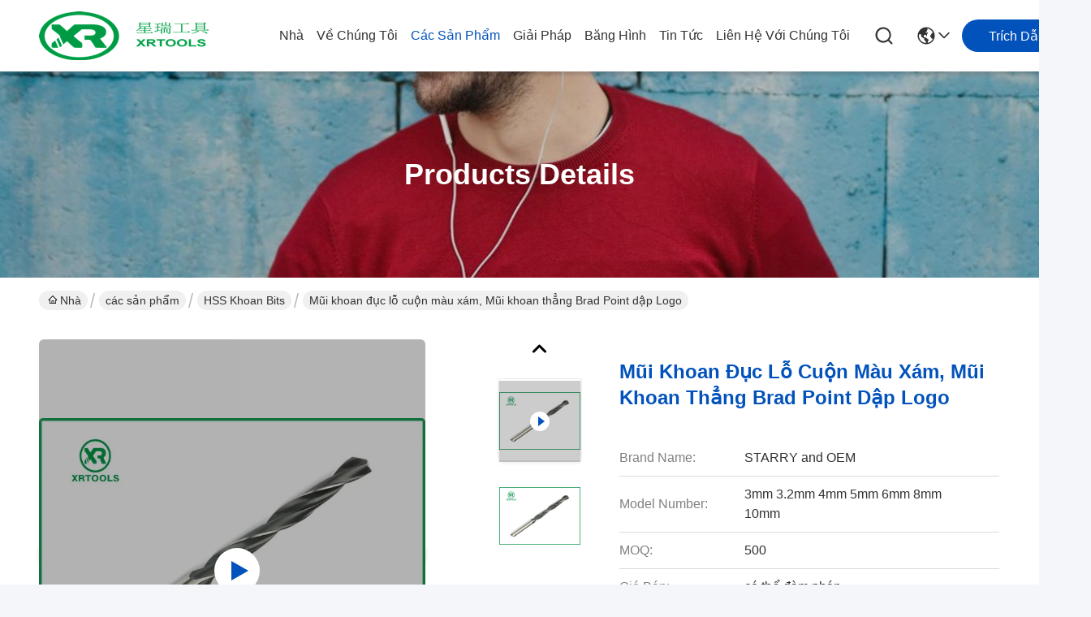

--- FILE ---
content_type: text/html
request_url: https://vietnamese.hssmachinetaps.com/sale-11296584-grey-roll-forged-hole-saw-drill-bit-straight-brad-point-drill-bits-stamping-logo.html
body_size: 38834
content:

<!DOCTYPE html>
<html lang="vi">
<head>
	<meta charset="utf-8">
	<meta http-equiv="X-UA-Compatible" content="IE=edge">
	<meta name="viewport" content="width=device-width, initial-scale=1.0">
    <title>Mũi khoan đục lỗ cuộn màu xám, Mũi khoan thẳng Brad Point dập Logo</title>
        <meta name="keywords" content="mũi khoan chìm, mũi khoan titan, mũi khoan xoắn rèn HSS-4241, HSS khoan Bits" />
            <meta name="description" content="chất lượng cao Mũi khoan đục lỗ cuộn màu xám, Mũi khoan thẳng Brad Point dập Logo từ Trung Quốc, Thị trường sản phẩm hàng đầu của Trung Quốc mũi khoan chìm Sản phẩm, với kiểm soát chất lượng nghiêm ngặt mũi khoan titan nhà máy, sản xuất chất lượng cao mũi khoan xoắn rèn HSS-4241 các sản phẩm." />
    				<link rel='preload'
					  href=/photo/hssmachinetaps/sitetpl/style/commonV2.css?ver=1768636099 as='style'><link type='text/css' rel='stylesheet'
					  href=/photo/hssmachinetaps/sitetpl/style/commonV2.css?ver=1768636099 media='all'><meta property="og:title" content="Mũi khoan đục lỗ cuộn màu xám, Mũi khoan thẳng Brad Point dập Logo" />
<meta property="og:description" content="chất lượng cao Mũi khoan đục lỗ cuộn màu xám, Mũi khoan thẳng Brad Point dập Logo từ Trung Quốc, Thị trường sản phẩm hàng đầu của Trung Quốc mũi khoan chìm Sản phẩm, với kiểm soát chất lượng nghiêm ngặt mũi khoan titan nhà máy, sản xuất chất lượng cao mũi khoan xoắn rèn HSS-4241 các sản phẩm." />
<meta property="og:type" content="product" />
<meta property="og:availability" content="instock" />
<meta property="og:site_name" content="Jiangsu Xingrui Tools CO.,LTD" />
<meta property="og:url" content="https://vietnamese.hssmachinetaps.com/sale-11296584-grey-roll-forged-hole-saw-drill-bit-straight-brad-point-drill-bits-stamping-logo.html" />
<meta property="og:image" content="https://vietnamese.hssmachinetaps.com/photo/ps21397393-grey_roll_forged_hole_saw_drill_bit_straight_brad_point_drill_bits_stamping_logo.jpg" />
<link rel="canonical" href="https://vietnamese.hssmachinetaps.com/sale-11296584-grey-roll-forged-hole-saw-drill-bit-straight-brad-point-drill-bits-stamping-logo.html" />
<link rel="stylesheet" type="text/css" href="/js/guidefirstcommon.css" />
<style type="text/css">
/*<![CDATA[*/
.consent__cookie {position: fixed;top: 0;left: 0;width: 100%;height: 0%;z-index: 100000;}.consent__cookie_bg {position: fixed;top: 0;left: 0;width: 100%;height: 100%;background: #000;opacity: .6;display: none }.consent__cookie_rel {position: fixed;bottom:0;left: 0;width: 100%;background: #fff;display: -webkit-box;display: -ms-flexbox;display: flex;flex-wrap: wrap;padding: 24px 80px;-webkit-box-sizing: border-box;box-sizing: border-box;-webkit-box-pack: justify;-ms-flex-pack: justify;justify-content: space-between;-webkit-transition: all ease-in-out .3s;transition: all ease-in-out .3s }.consent__close {position: absolute;top: 20px;right: 20px;cursor: pointer }.consent__close svg {fill: #777 }.consent__close:hover svg {fill: #000 }.consent__cookie_box {flex: 1;word-break: break-word;}.consent__warm {color: #777;font-size: 16px;margin-bottom: 12px;line-height: 19px }.consent__title {color: #333;font-size: 20px;font-weight: 600;margin-bottom: 12px;line-height: 23px }.consent__itxt {color: #333;font-size: 14px;margin-bottom: 12px;display: -webkit-box;display: -ms-flexbox;display: flex;-webkit-box-align: center;-ms-flex-align: center;align-items: center }.consent__itxt i {display: -webkit-inline-box;display: -ms-inline-flexbox;display: inline-flex;width: 28px;height: 28px;border-radius: 50%;background: #e0f9e9;margin-right: 8px;-webkit-box-align: center;-ms-flex-align: center;align-items: center;-webkit-box-pack: center;-ms-flex-pack: center;justify-content: center }.consent__itxt svg {fill: #3ca860 }.consent__txt {color: #a6a6a6;font-size: 14px;margin-bottom: 8px;line-height: 17px }.consent__btns {display: -webkit-box;display: -ms-flexbox;display: flex;-webkit-box-orient: vertical;-webkit-box-direction: normal;-ms-flex-direction: column;flex-direction: column;-webkit-box-pack: center;-ms-flex-pack: center;justify-content: center;flex-shrink: 0;}.consent__btn {width: 280px;height: 40px;line-height: 40px;text-align: center;background: #3ca860;color: #fff;border-radius: 4px;margin: 8px 0;-webkit-box-sizing: border-box;box-sizing: border-box;cursor: pointer;font-size:14px}.consent__btn:hover {background: #00823b }.consent__btn.empty {color: #3ca860;border: 1px solid #3ca860;background: #fff }.consent__btn.empty:hover {background: #3ca860;color: #fff }.open .consent__cookie_bg {display: block }.open .consent__cookie_rel {bottom: 0 }@media (max-width: 760px) {.consent__btns {width: 100%;align-items: center;}.consent__cookie_rel {padding: 20px 24px }}.consent__cookie.open {display: block;}.consent__cookie {display: none;}
/*]]>*/
</style>
<style type="text/css">
/*<![CDATA[*/
@media only screen and (max-width:640px){.contact_now_dialog .content-wrap .desc{background-image:url(/images/cta_images/bg_s.png) !important}}.contact_now_dialog .content-wrap .content-wrap_header .cta-close{background-image:url(/images/cta_images/sprite.png) !important}.contact_now_dialog .content-wrap .desc{background-image:url(/images/cta_images/bg_l.png) !important}.contact_now_dialog .content-wrap .cta-btn i{background-image:url(/images/cta_images/sprite.png) !important}.contact_now_dialog .content-wrap .head-tip img{content:url(/images/cta_images/cta_contact_now.png) !important}.cusim{background-image:url(/images/imicon/im.svg) !important}.cuswa{background-image:url(/images/imicon/wa.png) !important}.cusall{background-image:url(/images/imicon/allchat.svg) !important}
/*]]>*/
</style>
<script type="text/javascript" src="/js/guidefirstcommon.js"></script>
<script type="text/javascript">
/*<![CDATA[*/
window.isvideotpl = 0;window.detailurl = '';
var colorUrl = '';var isShowGuide = 2;var showGuideColor = 0;var im_appid = 10003;var im_msg="Good day, what product are you looking for?";

var cta_cid = 36873;var use_defaulProductInfo = 1;var cta_pid = 11296584;var test_company = 0;var webim_domain = '';var company_type = 0;var cta_equipment = 'pc'; var setcookie = 'setwebimCookie(47611,11296584,0)'; var whatsapplink = "https://wa.me/8615298489260?text=Hi%2C+I%27m+interested+in+M%C5%A9i+khoan+%C4%91%E1%BB%A5c+l%E1%BB%97+cu%E1%BB%99n+m%C3%A0u+x%C3%A1m%2C+M%C5%A9i+khoan+th%E1%BA%B3ng+Brad+Point+d%E1%BA%ADp+Logo."; function insertMeta(){var str = '<meta name="mobile-web-app-capable" content="yes" /><meta name="viewport" content="width=device-width, initial-scale=1.0" />';document.head.insertAdjacentHTML('beforeend',str);} var element = document.querySelector('a.footer_webim_a[href="/webim/webim_tab.html"]');if (element) {element.parentNode.removeChild(element);}

var colorUrl = '';
var aisearch = 0;
var selfUrl = '';
window.playerReportUrl='/vod/view_count/report';
var query_string = ["Products","Detail"];
var g_tp = '';
var customtplcolor = 99716;
var str_chat = 'trò chuyện';
				var str_call_now = 'Gọi ngay đi.';
var str_chat_now = 'nói chuyện ngay.';
var str_contact1 = 'Nhận được giá tốt nhất';var str_chat_lang='vietnamese';var str_contact2 = 'Nhận Price';var str_contact2 = 'Giá tốt nhất';var str_contact = 'liên lạc';
window.predomainsub = "";
/*]]>*/
</script>
</head>
<body>
<script>
var originProductInfo = '';
var originProductInfo = {"showproduct":1,"pid":"11296584","name":"M\u0169i khoan \u0111\u1ee5c l\u1ed7 cu\u1ed9n m\u00e0u x\u00e1m, M\u0169i khoan th\u1eb3ng Brad Point d\u1eadp Logo","source_url":"\/sale-11296584-grey-roll-forged-hole-saw-drill-bit-straight-brad-point-drill-bits-stamping-logo.html","picurl":"\/photo\/pd21397393-grey_roll_forged_hole_saw_drill_bit_straight_brad_point_drill_bits_stamping_logo.jpg","propertyDetail":[["T\u00ean s\u1ea3n ph\u1ea9m","Cu\u1ed9n r\u00e8n m\u0169i khoan xo\u1eafn"],["Nguy\u00ean li\u1ec7u","HSS-4241"],["M\u1eb7t:","Tr\u1eafng xong; \u0110en xong, tr\u00e1ng thi\u1ebfc"],["Ch\u00e2n","ch\u00e2n song song"]],"company_name":null,"picurl_c":"\/photo\/pc21397393-grey_roll_forged_hole_saw_drill_bit_straight_brad_point_drill_bits_stamping_logo.jpg","price":"c\u00f3 th\u1ec3 \u0111\u00e0m ph\u00e1n","username":"Gu","viewTime":"L\u00e2n \u0111\u0103ng nh\u00e2\u0323p cu\u00f4i : 7 gi\u1edd 29 t\u1eeb ph\u00fat c\u00e1ch \u0111\u00e2y","subject":"Nh\u1eefng g\u00ec l\u00e0 gi\u00e1 FOB tr\u00ean c\u1ee7a b\u1ea1n","countrycode":""};
var save_url = "/contactsave.html";
var update_url = "/updateinquiry.html";
var productInfo = {};
var defaulProductInfo = {};
var myDate = new Date();
var curDate = myDate.getFullYear()+'-'+(parseInt(myDate.getMonth())+1)+'-'+myDate.getDate();
var message = '';
var default_pop = 1;
var leaveMessageDialog = document.getElementsByClassName('leave-message-dialog')[0]; // 获取弹层
var _$$ = function (dom) {
    return document.querySelectorAll(dom);
};
resInfo = originProductInfo;
resInfo['name'] = resInfo['name'] || '';
defaulProductInfo.pid = resInfo['pid'];
defaulProductInfo.productName = resInfo['name'] ?? '';
defaulProductInfo.productInfo = resInfo['propertyDetail'];
defaulProductInfo.productImg = resInfo['picurl_c'];
defaulProductInfo.subject = resInfo['subject'] ?? '';
defaulProductInfo.productImgAlt = resInfo['name'] ?? '';
var inquirypopup_tmp = 1;
var message = 'Kính thưa,'+'\r\n'+""+' '+trim(resInfo['name'])+", bạn có thể gửi cho tôi thêm chi tiết như loại, kích thước, MOQ, vật liệu, v.v."+'\r\n'+""+'\r\n'+"Chờ hồi âm của bạn.";
var message_1 = 'Kính thưa,'+'\r\n'+""+' '+trim(resInfo['name'])+", bạn có thể gửi cho tôi thêm chi tiết như loại, kích thước, MOQ, vật liệu, v.v."+'\r\n'+""+'\r\n'+"Chờ hồi âm của bạn.";
var message_2 = 'Xin chào,'+'\r\n'+"Tôi đang tìm kiếm"+' '+trim(resInfo['name'])+", xin vui lòng gửi cho tôi giá cả, đặc điểm kỹ thuật và hình ảnh."+'\r\n'+"Phản hồi nhanh chóng của bạn sẽ được đánh giá cao."+'\r\n'+"Hãy liên hệ với tôi để biết thêm thông tin."+'\r\n'+"Cảm ơn rất nhiều.";
var message_3 = 'Xin chào,'+'\r\n'+trim(resInfo['name'])+' '+"đáp ứng mong đợi của tôi."+'\r\n'+"Vui lòng cho tôi giá tốt nhất và một số thông tin sản phẩm khác."+'\r\n'+"Hãy liên hệ với tôi qua thư của tôi."+'\r\n'+"Cảm ơn rất nhiều.";
var message_5 = 'Xin chào,'+'\r\n'+"Tôi rất quan tâm đến bạn"+' '+trim(resInfo['name'])+'.'+'\r\n'+"Vui lòng gửi cho tôi chi tiết sản phẩm của bạn."+'\r\n'+"Mong nhận được hồi âm nhanh chóng của bạn."+'\r\n'+"Hãy liên hệ với tôi qua thư."+'\r\n'+"Trân trọng!";
var message_4 = 'Kính thưa,'+'\r\n'+"Giá FOB của bạn là bao nhiêu"+' '+trim(resInfo['name'])+'?'+'\r\n'+"Tên cảng nào gần nhất?"+'\r\n'+"Vui lòng trả lời tôi càng sớm càng tốt, sẽ tốt hơn nếu chia sẻ thêm thông tin."+'\r\n'+"Trân trọng!";
var message_6 = 'Kính thưa,'+'\r\n'+"Vui lòng cung cấp cho chúng tôi thông tin về"+' '+trim(resInfo['name'])+", chẳng hạn như loại, kích thước, chất liệu, và tất nhiên là giá cả tốt nhất."+'\r\n'+"Mong nhận được hồi âm nhanh chóng của bạn."+'\r\n'+"Cho tôi biết!";
var message_7 = 'Kính thưa,'+'\r\n'+"Bạn có thể cung cấp"+' '+trim(resInfo['name'])+" cho chúng tôi?"+'\r\n'+"Đầu tiên chúng tôi muốn có một bảng giá và một số thông tin chi tiết về sản phẩm."+'\r\n'+"Tôi hy vọng sẽ nhận được trả lời càng sớm càng tốt và mong được hợp tác."+'\r\n'+"Cảm ơn rât nhiều.";
var message_8 = 'Chào,'+'\r\n'+"Tôi đang tìm kiếm"+' '+trim(resInfo['name'])+", xin vui lòng cho tôi một số thông tin sản phẩm chi tiết hơn."+'\r\n'+"Tôi mong được trả lời của bạn."+'\r\n'+"Cho tôi biết!";
var message_9 = 'Xin chào,'+'\r\n'+"Của bạn"+' '+trim(resInfo['name'])+" đáp ứng yêu cầu của tôi rất tốt."+'\r\n'+"Xin vui lòng gửi cho tôi giá cả, thông số kỹ thuật và mô hình tương tự sẽ được."+'\r\n'+"Hãy trò chuyện với tôi."+'\r\n'+"";
var message_10 = 'Kính thưa,'+'\r\n'+"Tôi muốn biết thêm về các chi tiết và báo giá của"+' '+trim(resInfo['name'])+'.'+'\r\n'+"Cứ tự nhiên liên lạc tôi."+'\r\n'+"Trân trọng!";

var r = getRandom(1,10);

defaulProductInfo.message = eval("message_"+r);
    defaulProductInfo.message = eval("message_"+r);
        var mytAjax = {

    post: function(url, data, fn) {
        var xhr = new XMLHttpRequest();
        xhr.open("POST", url, true);
        xhr.setRequestHeader("Content-Type", "application/x-www-form-urlencoded;charset=UTF-8");
        xhr.setRequestHeader("X-Requested-With", "XMLHttpRequest");
        xhr.setRequestHeader('Content-Type','text/plain;charset=UTF-8');
        xhr.onreadystatechange = function() {
            if(xhr.readyState == 4 && (xhr.status == 200 || xhr.status == 304)) {
                fn.call(this, xhr.responseText);
            }
        };
        xhr.send(data);
    },

    postform: function(url, data, fn) {
        var xhr = new XMLHttpRequest();
        xhr.open("POST", url, true);
        xhr.setRequestHeader("X-Requested-With", "XMLHttpRequest");
        xhr.onreadystatechange = function() {
            if(xhr.readyState == 4 && (xhr.status == 200 || xhr.status == 304)) {
                fn.call(this, xhr.responseText);
            }
        };
        xhr.send(data);
    }
};
/*window.onload = function(){
    leaveMessageDialog = document.getElementsByClassName('leave-message-dialog')[0];
    if (window.localStorage.recordDialogStatus=='undefined' || (window.localStorage.recordDialogStatus!='undefined' && window.localStorage.recordDialogStatus != curDate)) {
        setTimeout(function(){
            if(parseInt(inquirypopup_tmp%10) == 1){
                creatDialog(defaulProductInfo, 1);
            }
        }, 6000);
    }
};*/
function trim(str)
{
    str = str.replace(/(^\s*)/g,"");
    return str.replace(/(\s*$)/g,"");
};
function getRandom(m,n){
    var num = Math.floor(Math.random()*(m - n) + n);
    return num;
};
function strBtn(param) {

    var starattextarea = document.getElementById("textareamessage").value.length;
    var email = document.getElementById("startEmail").value;

    var default_tip = document.querySelectorAll(".watermark_container").length;
    if (20 < starattextarea && starattextarea < 3000) {
        if(default_tip>0){
            document.getElementById("textareamessage1").parentNode.parentNode.nextElementSibling.style.display = "none";
        }else{
            document.getElementById("textareamessage1").parentNode.nextElementSibling.style.display = "none";
        }

    } else {
        if(default_tip>0){
            document.getElementById("textareamessage1").parentNode.parentNode.nextElementSibling.style.display = "block";
        }else{
            document.getElementById("textareamessage1").parentNode.nextElementSibling.style.display = "block";
        }

        return;
    }

    // var re = /^([a-zA-Z0-9_-])+@([a-zA-Z0-9_-])+\.([a-zA-Z0-9_-])+/i;/*邮箱不区分大小写*/
    var re = /^[a-zA-Z0-9][\w-]*(\.?[\w-]+)*@[a-zA-Z0-9-]+(\.[a-zA-Z0-9]+)+$/i;
    if (!re.test(email)) {
        document.getElementById("startEmail").nextElementSibling.style.display = "block";
        return;
    } else {
        document.getElementById("startEmail").nextElementSibling.style.display = "none";
    }

    var subject = document.getElementById("pop_subject").value;
    var pid = document.getElementById("pop_pid").value;
    var message = document.getElementById("textareamessage").value;
    var sender_email = document.getElementById("startEmail").value;
    var tel = '';
    if (document.getElementById("tel0") != undefined && document.getElementById("tel0") != '')
        tel = document.getElementById("tel0").value;
    var form_serialize = '&tel='+tel;

    form_serialize = form_serialize.replace(/\+/g, "%2B");
    mytAjax.post(save_url,"pid="+pid+"&subject="+subject+"&email="+sender_email+"&message="+(message)+form_serialize,function(res){
        var mes = JSON.parse(res);
        if(mes.status == 200){
            var iid = mes.iid;
            document.getElementById("pop_iid").value = iid;
            document.getElementById("pop_uuid").value = mes.uuid;

            if(typeof gtag_report_conversion === "function"){
                gtag_report_conversion();//执行统计js代码
            }
            if(typeof fbq === "function"){
                fbq('track','Purchase');//执行统计js代码
            }
        }
    });
    for (var index = 0; index < document.querySelectorAll(".dialog-content-pql").length; index++) {
        document.querySelectorAll(".dialog-content-pql")[index].style.display = "none";
    };
    $('#idphonepql').val(tel);
    document.getElementById("dialog-content-pql-id").style.display = "block";
    ;
};
function twoBtnOk(param) {

    var selectgender = document.getElementById("Mr").innerHTML;
    var iid = document.getElementById("pop_iid").value;
    var sendername = document.getElementById("idnamepql").value;
    var senderphone = document.getElementById("idphonepql").value;
    var sendercname = document.getElementById("idcompanypql").value;
    var uuid = document.getElementById("pop_uuid").value;
    var gender = 2;
    if(selectgender == 'Mr.') gender = 0;
    if(selectgender == 'Mrs.') gender = 1;
    var pid = document.getElementById("pop_pid").value;
    var form_serialize = '';

        form_serialize = form_serialize.replace(/\+/g, "%2B");

    mytAjax.post(update_url,"iid="+iid+"&gender="+gender+"&uuid="+uuid+"&name="+(sendername)+"&tel="+(senderphone)+"&company="+(sendercname)+form_serialize,function(res){});

    for (var index = 0; index < document.querySelectorAll(".dialog-content-pql").length; index++) {
        document.querySelectorAll(".dialog-content-pql")[index].style.display = "none";
    };
    document.getElementById("dialog-content-pql-ok").style.display = "block";

};
function toCheckMust(name) {
    $('#'+name+'error').hide();
}
function handClidk(param) {
    var starattextarea = document.getElementById("textareamessage1").value.length;
    var email = document.getElementById("startEmail1").value;
    var default_tip = document.querySelectorAll(".watermark_container").length;
    if (20 < starattextarea && starattextarea < 3000) {
        if(default_tip>0){
            document.getElementById("textareamessage1").parentNode.parentNode.nextElementSibling.style.display = "none";
        }else{
            document.getElementById("textareamessage1").parentNode.nextElementSibling.style.display = "none";
        }

    } else {
        if(default_tip>0){
            document.getElementById("textareamessage1").parentNode.parentNode.nextElementSibling.style.display = "block";
        }else{
            document.getElementById("textareamessage1").parentNode.nextElementSibling.style.display = "block";
        }

        return;
    }

    // var re = /^([a-zA-Z0-9_-])+@([a-zA-Z0-9_-])+\.([a-zA-Z0-9_-])+/i;
    var re = /^[a-zA-Z0-9][\w-]*(\.?[\w-]+)*@[a-zA-Z0-9-]+(\.[a-zA-Z0-9]+)+$/i;
    if (!re.test(email)) {
        document.getElementById("startEmail1").nextElementSibling.style.display = "block";
        return;
    } else {
        document.getElementById("startEmail1").nextElementSibling.style.display = "none";
    }

    var subject = document.getElementById("pop_subject").value;
    var pid = document.getElementById("pop_pid").value;
    var message = document.getElementById("textareamessage1").value;
    var sender_email = document.getElementById("startEmail1").value;
    var form_serialize = tel = '';
    if (document.getElementById("tel1") != undefined && document.getElementById("tel1") != '')
        tel = document.getElementById("tel1").value;
        mytAjax.post(save_url,"email="+sender_email+"&tel="+tel+"&pid="+pid+"&message="+message+"&subject="+subject+form_serialize,function(res){

        var mes = JSON.parse(res);
        if(mes.status == 200){
            var iid = mes.iid;
            document.getElementById("pop_iid").value = iid;
            document.getElementById("pop_uuid").value = mes.uuid;
            if(typeof gtag_report_conversion === "function"){
                gtag_report_conversion();//执行统计js代码
            }
        }

    });
    for (var index = 0; index < document.querySelectorAll(".dialog-content-pql").length; index++) {
        document.querySelectorAll(".dialog-content-pql")[index].style.display = "none";
    };
    $('#idphonepql').val(tel);
    document.getElementById("dialog-content-pql-id").style.display = "block";

};
window.addEventListener('load', function () {
    $('.checkbox-wrap label').each(function(){
        if($(this).find('input').prop('checked')){
            $(this).addClass('on')
        }else {
            $(this).removeClass('on')
        }
    })
    $(document).on('click', '.checkbox-wrap label' , function(ev){
        if (ev.target.tagName.toUpperCase() != 'INPUT') {
            $(this).toggleClass('on')
        }
    })
})

function hand_video(pdata) {
    data = JSON.parse(pdata);
    productInfo.productName = data.productName;
    productInfo.productInfo = data.productInfo;
    productInfo.productImg = data.productImg;
    productInfo.subject = data.subject;

    var message = 'Kính thưa,'+'\r\n'+""+' '+trim(data.productName)+", bạn có thể gửi cho tôi thêm chi tiết như loại, kích thước, số lượng, chất liệu, v.v."+'\r\n'+""+'\r\n'+"Chờ hồi âm của bạn.";

    var message = 'Kính thưa,'+'\r\n'+""+' '+trim(data.productName)+", bạn có thể gửi cho tôi thêm chi tiết như loại, kích thước, MOQ, vật liệu, v.v."+'\r\n'+""+'\r\n'+"Chờ hồi âm của bạn.";
    var message_1 = 'Kính thưa,'+'\r\n'+""+' '+trim(data.productName)+", bạn có thể gửi cho tôi thêm chi tiết như loại, kích thước, MOQ, vật liệu, v.v."+'\r\n'+""+'\r\n'+"Chờ hồi âm của bạn.";
    var message_2 = 'Xin chào,'+'\r\n'+"Tôi đang tìm kiếm"+' '+trim(data.productName)+", xin vui lòng gửi cho tôi giá cả, đặc điểm kỹ thuật và hình ảnh."+'\r\n'+"Phản hồi nhanh chóng của bạn sẽ được đánh giá cao."+'\r\n'+"Hãy liên hệ với tôi để biết thêm thông tin."+'\r\n'+"Cảm ơn rất nhiều.";
    var message_3 = 'Xin chào,'+'\r\n'+trim(data.productName)+' '+"đáp ứng mong đợi của tôi."+'\r\n'+"Vui lòng cho tôi giá tốt nhất và một số thông tin sản phẩm khác."+'\r\n'+"Hãy liên hệ với tôi qua thư của tôi."+'\r\n'+"Cảm ơn rất nhiều.";

    var message_4 = 'Kính thưa,'+'\r\n'+"Giá FOB của bạn là bao nhiêu"+' '+trim(data.productName)+'?'+'\r\n'+"Tên cảng nào gần nhất?"+'\r\n'+"Vui lòng trả lời tôi càng sớm càng tốt, sẽ tốt hơn nếu chia sẻ thêm thông tin."+'\r\n'+"Trân trọng!";
    var message_5 = 'Xin chào,'+'\r\n'+"Tôi rất quan tâm đến bạn"+' '+trim(data.productName)+'.'+'\r\n'+"Vui lòng gửi cho tôi chi tiết sản phẩm của bạn."+'\r\n'+"Mong nhận được hồi âm nhanh chóng của bạn."+'\r\n'+"Hãy liên hệ với tôi qua thư."+'\r\n'+"Trân trọng!";

    var message_6 = 'Kính thưa,'+'\r\n'+"Vui lòng cung cấp cho chúng tôi thông tin về"+' '+trim(data.productName)+", chẳng hạn như loại, kích thước, chất liệu, và tất nhiên là giá cả tốt nhất."+'\r\n'+"Mong nhận được hồi âm nhanh chóng của bạn."+'\r\n'+"Cho tôi biết!";
    var message_7 = 'Kính thưa,'+'\r\n'+"Bạn có thể cung cấp"+' '+trim(data.productName)+" cho chúng tôi?"+'\r\n'+"Đầu tiên chúng tôi muốn có một bảng giá và một số thông tin chi tiết về sản phẩm."+'\r\n'+"Tôi hy vọng sẽ nhận được trả lời càng sớm càng tốt và mong được hợp tác."+'\r\n'+"Cảm ơn rât nhiều.";
    var message_8 = 'Chào,'+'\r\n'+"Tôi đang tìm kiếm"+' '+trim(data.productName)+", xin vui lòng cho tôi một số thông tin sản phẩm chi tiết hơn."+'\r\n'+"Tôi mong được trả lời của bạn."+'\r\n'+"Cho tôi biết!";
    var message_9 = 'Xin chào,'+'\r\n'+"Của bạn"+' '+trim(data.productName)+" đáp ứng yêu cầu của tôi rất tốt."+'\r\n'+"Xin vui lòng gửi cho tôi giá cả, thông số kỹ thuật và mô hình tương tự sẽ được."+'\r\n'+"Hãy trò chuyện với tôi."+'\r\n'+"";
    var message_10 = 'Kính thưa,'+'\r\n'+"Tôi muốn biết thêm về các chi tiết và báo giá của"+' '+trim(data.productName)+'.'+'\r\n'+"Cứ tự nhiên liên lạc tôi."+'\r\n'+"Trân trọng!";

    var r = getRandom(1,10);

    productInfo.message = eval("message_"+r);
            if(parseInt(inquirypopup_tmp/10) == 1){
        productInfo.message = "";
    }
    productInfo.pid = data.pid;
    creatDialog(productInfo, 2);
};

function handDialog(pdata) {
    data = JSON.parse(pdata);
    productInfo.productName = data.productName;
    productInfo.productInfo = data.productInfo;
    productInfo.productImg = data.productImg;
    productInfo.subject = data.subject;

    var message = 'Kính thưa,'+'\r\n'+""+' '+trim(data.productName)+", bạn có thể gửi cho tôi thêm chi tiết như loại, kích thước, số lượng, chất liệu, v.v."+'\r\n'+""+'\r\n'+"Chờ hồi âm của bạn.";

    var message = 'Kính thưa,'+'\r\n'+""+' '+trim(data.productName)+", bạn có thể gửi cho tôi thêm chi tiết như loại, kích thước, MOQ, vật liệu, v.v."+'\r\n'+""+'\r\n'+"Chờ hồi âm của bạn.";
    var message_1 = 'Kính thưa,'+'\r\n'+""+' '+trim(data.productName)+", bạn có thể gửi cho tôi thêm chi tiết như loại, kích thước, MOQ, vật liệu, v.v."+'\r\n'+""+'\r\n'+"Chờ hồi âm của bạn.";
    var message_2 = 'Xin chào,'+'\r\n'+"Tôi đang tìm kiếm"+' '+trim(data.productName)+", xin vui lòng gửi cho tôi giá cả, đặc điểm kỹ thuật và hình ảnh."+'\r\n'+"Phản hồi nhanh chóng của bạn sẽ được đánh giá cao."+'\r\n'+"Hãy liên hệ với tôi để biết thêm thông tin."+'\r\n'+"Cảm ơn rất nhiều.";
    var message_3 = 'Xin chào,'+'\r\n'+trim(data.productName)+' '+"đáp ứng mong đợi của tôi."+'\r\n'+"Vui lòng cho tôi giá tốt nhất và một số thông tin sản phẩm khác."+'\r\n'+"Hãy liên hệ với tôi qua thư của tôi."+'\r\n'+"Cảm ơn rất nhiều.";

    var message_4 = 'Kính thưa,'+'\r\n'+"Giá FOB của bạn là bao nhiêu"+' '+trim(data.productName)+'?'+'\r\n'+"Tên cảng nào gần nhất?"+'\r\n'+"Vui lòng trả lời tôi càng sớm càng tốt, sẽ tốt hơn nếu chia sẻ thêm thông tin."+'\r\n'+"Trân trọng!";
    var message_5 = 'Xin chào,'+'\r\n'+"Tôi rất quan tâm đến bạn"+' '+trim(data.productName)+'.'+'\r\n'+"Vui lòng gửi cho tôi chi tiết sản phẩm của bạn."+'\r\n'+"Mong nhận được hồi âm nhanh chóng của bạn."+'\r\n'+"Hãy liên hệ với tôi qua thư."+'\r\n'+"Trân trọng!";
        var message_6 = 'Kính thưa,'+'\r\n'+"Vui lòng cung cấp cho chúng tôi thông tin về"+' '+trim(data.productName)+", chẳng hạn như loại, kích thước, chất liệu, và tất nhiên là giá cả tốt nhất."+'\r\n'+"Mong nhận được hồi âm nhanh chóng của bạn."+'\r\n'+"Cho tôi biết!";
    var message_7 = 'Kính thưa,'+'\r\n'+"Bạn có thể cung cấp"+' '+trim(data.productName)+" cho chúng tôi?"+'\r\n'+"Đầu tiên chúng tôi muốn có một bảng giá và một số thông tin chi tiết về sản phẩm."+'\r\n'+"Tôi hy vọng sẽ nhận được trả lời càng sớm càng tốt và mong được hợp tác."+'\r\n'+"Cảm ơn rât nhiều.";
    var message_8 = 'Chào,'+'\r\n'+"Tôi đang tìm kiếm"+' '+trim(data.productName)+", xin vui lòng cho tôi một số thông tin sản phẩm chi tiết hơn."+'\r\n'+"Tôi mong được trả lời của bạn."+'\r\n'+"Cho tôi biết!";
    var message_9 = 'Xin chào,'+'\r\n'+"Của bạn"+' '+trim(data.productName)+" đáp ứng yêu cầu của tôi rất tốt."+'\r\n'+"Xin vui lòng gửi cho tôi giá cả, thông số kỹ thuật và mô hình tương tự sẽ được."+'\r\n'+"Hãy trò chuyện với tôi."+'\r\n'+"";
    var message_10 = 'Kính thưa,'+'\r\n'+"Tôi muốn biết thêm về các chi tiết và báo giá của"+' '+trim(data.productName)+'.'+'\r\n'+"Cứ tự nhiên liên lạc tôi."+'\r\n'+"Trân trọng!";

    var r = getRandom(1,10);
    productInfo.message = eval("message_"+r);
            if(parseInt(inquirypopup_tmp/10) == 1){
        productInfo.message = "";
    }
    productInfo.pid = data.pid;
    creatDialog(productInfo, 2);
};

function closepql(param) {

    leaveMessageDialog.style.display = 'none';
};

function closepql2(param) {

    for (var index = 0; index < document.querySelectorAll(".dialog-content-pql").length; index++) {
        document.querySelectorAll(".dialog-content-pql")[index].style.display = "none";
    };
    document.getElementById("dialog-content-pql-ok").style.display = "block";
};

function decodeHtmlEntities(str) {
    var tempElement = document.createElement('div');
    tempElement.innerHTML = str;
    return tempElement.textContent || tempElement.innerText || '';
}

function initProduct(productInfo,type){

    productInfo.productName = decodeHtmlEntities(productInfo.productName);
    productInfo.message = decodeHtmlEntities(productInfo.message);

    leaveMessageDialog = document.getElementsByClassName('leave-message-dialog')[0];
    leaveMessageDialog.style.display = "block";
    if(type == 3){
        var popinquiryemail = document.getElementById("popinquiryemail").value;
        _$$("#startEmail1")[0].value = popinquiryemail;
    }else{
        _$$("#startEmail1")[0].value = "";
    }
    _$$("#startEmail")[0].value = "";
    _$$("#idnamepql")[0].value = "";
    _$$("#idphonepql")[0].value = "";
    _$$("#idcompanypql")[0].value = "";

    _$$("#pop_pid")[0].value = productInfo.pid;
    _$$("#pop_subject")[0].value = productInfo.subject;
    
    if(parseInt(inquirypopup_tmp/10) == 1){
        productInfo.message = "";
    }

    _$$("#textareamessage1")[0].value = productInfo.message;
    _$$("#textareamessage")[0].value = productInfo.message;

    _$$("#dialog-content-pql-id .titlep")[0].innerHTML = productInfo.productName;
    _$$("#dialog-content-pql-id img")[0].setAttribute("src", productInfo.productImg);
    _$$("#dialog-content-pql-id img")[0].setAttribute("alt", productInfo.productImgAlt);

    _$$("#dialog-content-pql-id-hand img")[0].setAttribute("src", productInfo.productImg);
    _$$("#dialog-content-pql-id-hand img")[0].setAttribute("alt", productInfo.productImgAlt);
    _$$("#dialog-content-pql-id-hand .titlep")[0].innerHTML = productInfo.productName;

    if (productInfo.productInfo.length > 0) {
        var ul2, ul;
        ul = document.createElement("ul");
        for (var index = 0; index < productInfo.productInfo.length; index++) {
            var el = productInfo.productInfo[index];
            var li = document.createElement("li");
            var span1 = document.createElement("span");
            span1.innerHTML = el[0] + ":";
            var span2 = document.createElement("span");
            span2.innerHTML = el[1];
            li.appendChild(span1);
            li.appendChild(span2);
            ul.appendChild(li);

        }
        ul2 = ul.cloneNode(true);
        if (type === 1) {
            _$$("#dialog-content-pql-id .left")[0].replaceChild(ul, _$$("#dialog-content-pql-id .left ul")[0]);
        } else {
            _$$("#dialog-content-pql-id-hand .left")[0].replaceChild(ul2, _$$("#dialog-content-pql-id-hand .left ul")[0]);
            _$$("#dialog-content-pql-id .left")[0].replaceChild(ul, _$$("#dialog-content-pql-id .left ul")[0]);
        }
    };
    for (var index = 0; index < _$$("#dialog-content-pql-id .right ul li").length; index++) {
        _$$("#dialog-content-pql-id .right ul li")[index].addEventListener("click", function (params) {
            _$$("#dialog-content-pql-id .right #Mr")[0].innerHTML = this.innerHTML
        }, false)

    };

};
function closeInquiryCreateDialog() {
    document.getElementById("xuanpan_dialog_box_pql").style.display = "none";
};
function showInquiryCreateDialog() {
    document.getElementById("xuanpan_dialog_box_pql").style.display = "block";
};
function submitPopInquiry(){
    var message = document.getElementById("inquiry_message").value;
    var email = document.getElementById("inquiry_email").value;
    var subject = defaulProductInfo.subject;
    var pid = defaulProductInfo.pid;
    if (email === undefined) {
        showInquiryCreateDialog();
        document.getElementById("inquiry_email").style.border = "1px solid red";
        return false;
    };
    if (message === undefined) {
        showInquiryCreateDialog();
        document.getElementById("inquiry_message").style.border = "1px solid red";
        return false;
    };
    if (email.search(/^\w+((-\w+)|(\.\w+))*\@[A-Za-z0-9]+((\.|-)[A-Za-z0-9]+)*\.[A-Za-z0-9]+$/) == -1) {
        document.getElementById("inquiry_email").style.border= "1px solid red";
        showInquiryCreateDialog();
        return false;
    } else {
        document.getElementById("inquiry_email").style.border= "";
    };
    if (message.length < 20 || message.length >3000) {
        showInquiryCreateDialog();
        document.getElementById("inquiry_message").style.border = "1px solid red";
        return false;
    } else {
        document.getElementById("inquiry_message").style.border = "";
    };
    var tel = '';
    if (document.getElementById("tel") != undefined && document.getElementById("tel") != '')
        tel = document.getElementById("tel").value;

    mytAjax.post(save_url,"pid="+pid+"&subject="+subject+"&email="+email+"&message="+(message)+'&tel='+tel,function(res){
        var mes = JSON.parse(res);
        if(mes.status == 200){
            var iid = mes.iid;
            document.getElementById("pop_iid").value = iid;
            document.getElementById("pop_uuid").value = mes.uuid;

        }
    });
    initProduct(defaulProductInfo);
    for (var index = 0; index < document.querySelectorAll(".dialog-content-pql").length; index++) {
        document.querySelectorAll(".dialog-content-pql")[index].style.display = "none";
    };
    $('#idphonepql').val(tel);
    document.getElementById("dialog-content-pql-id").style.display = "block";

};

//带附件上传
function submitPopInquiryfile(email_id,message_id,check_sort,name_id,phone_id,company_id,attachments){

    if(typeof(check_sort) == 'undefined'){
        check_sort = 0;
    }
    var message = document.getElementById(message_id).value;
    var email = document.getElementById(email_id).value;
    var attachments = document.getElementById(attachments).value;
    if(typeof(name_id) !== 'undefined' && name_id != ""){
        var name  = document.getElementById(name_id).value;
    }
    if(typeof(phone_id) !== 'undefined' && phone_id != ""){
        var phone = document.getElementById(phone_id).value;
    }
    if(typeof(company_id) !== 'undefined' && company_id != ""){
        var company = document.getElementById(company_id).value;
    }
    var subject = defaulProductInfo.subject;
    var pid = defaulProductInfo.pid;

    if(check_sort == 0){
        if (email === undefined) {
            showInquiryCreateDialog();
            document.getElementById(email_id).style.border = "1px solid red";
            return false;
        };
        if (message === undefined) {
            showInquiryCreateDialog();
            document.getElementById(message_id).style.border = "1px solid red";
            return false;
        };

        if (email.search(/^\w+((-\w+)|(\.\w+))*\@[A-Za-z0-9]+((\.|-)[A-Za-z0-9]+)*\.[A-Za-z0-9]+$/) == -1) {
            document.getElementById(email_id).style.border= "1px solid red";
            showInquiryCreateDialog();
            return false;
        } else {
            document.getElementById(email_id).style.border= "";
        };
        if (message.length < 20 || message.length >3000) {
            showInquiryCreateDialog();
            document.getElementById(message_id).style.border = "1px solid red";
            return false;
        } else {
            document.getElementById(message_id).style.border = "";
        };
    }else{

        if (message === undefined) {
            showInquiryCreateDialog();
            document.getElementById(message_id).style.border = "1px solid red";
            return false;
        };

        if (email === undefined) {
            showInquiryCreateDialog();
            document.getElementById(email_id).style.border = "1px solid red";
            return false;
        };

        if (message.length < 20 || message.length >3000) {
            showInquiryCreateDialog();
            document.getElementById(message_id).style.border = "1px solid red";
            return false;
        } else {
            document.getElementById(message_id).style.border = "";
        };

        if (email.search(/^\w+((-\w+)|(\.\w+))*\@[A-Za-z0-9]+((\.|-)[A-Za-z0-9]+)*\.[A-Za-z0-9]+$/) == -1) {
            document.getElementById(email_id).style.border= "1px solid red";
            showInquiryCreateDialog();
            return false;
        } else {
            document.getElementById(email_id).style.border= "";
        };

    };

    mytAjax.post(save_url,"pid="+pid+"&subject="+subject+"&email="+email+"&message="+message+"&company="+company+"&attachments="+attachments,function(res){
        var mes = JSON.parse(res);
        if(mes.status == 200){
            var iid = mes.iid;
            document.getElementById("pop_iid").value = iid;
            document.getElementById("pop_uuid").value = mes.uuid;

            if(typeof gtag_report_conversion === "function"){
                gtag_report_conversion();//执行统计js代码
            }
            if(typeof fbq === "function"){
                fbq('track','Purchase');//执行统计js代码
            }
        }
    });
    initProduct(defaulProductInfo);

    if(name !== undefined && name != ""){
        _$$("#idnamepql")[0].value = name;
    }

    if(phone !== undefined && phone != ""){
        _$$("#idphonepql")[0].value = phone;
    }

    if(company !== undefined && company != ""){
        _$$("#idcompanypql")[0].value = company;
    }

    for (var index = 0; index < document.querySelectorAll(".dialog-content-pql").length; index++) {
        document.querySelectorAll(".dialog-content-pql")[index].style.display = "none";
    };
    document.getElementById("dialog-content-pql-id").style.display = "block";

};
function submitPopInquiryByParam(email_id,message_id,check_sort,name_id,phone_id,company_id){

    if(typeof(check_sort) == 'undefined'){
        check_sort = 0;
    }

    var senderphone = '';
    var message = document.getElementById(message_id).value;
    var email = document.getElementById(email_id).value;
    if(typeof(name_id) !== 'undefined' && name_id != ""){
        var name  = document.getElementById(name_id).value;
    }
    if(typeof(phone_id) !== 'undefined' && phone_id != ""){
        var phone = document.getElementById(phone_id).value;
        senderphone = phone;
    }
    if(typeof(company_id) !== 'undefined' && company_id != ""){
        var company = document.getElementById(company_id).value;
    }
    var subject = defaulProductInfo.subject;
    var pid = defaulProductInfo.pid;

    if(check_sort == 0){
        if (email === undefined) {
            showInquiryCreateDialog();
            document.getElementById(email_id).style.border = "1px solid red";
            return false;
        };
        if (message === undefined) {
            showInquiryCreateDialog();
            document.getElementById(message_id).style.border = "1px solid red";
            return false;
        };

        if (email.search(/^\w+((-\w+)|(\.\w+))*\@[A-Za-z0-9]+((\.|-)[A-Za-z0-9]+)*\.[A-Za-z0-9]+$/) == -1) {
            document.getElementById(email_id).style.border= "1px solid red";
            showInquiryCreateDialog();
            return false;
        } else {
            document.getElementById(email_id).style.border= "";
        };
        if (message.length < 20 || message.length >3000) {
            showInquiryCreateDialog();
            document.getElementById(message_id).style.border = "1px solid red";
            return false;
        } else {
            document.getElementById(message_id).style.border = "";
        };
    }else{

        if (message === undefined) {
            showInquiryCreateDialog();
            document.getElementById(message_id).style.border = "1px solid red";
            return false;
        };

        if (email === undefined) {
            showInquiryCreateDialog();
            document.getElementById(email_id).style.border = "1px solid red";
            return false;
        };

        if (message.length < 20 || message.length >3000) {
            showInquiryCreateDialog();
            document.getElementById(message_id).style.border = "1px solid red";
            return false;
        } else {
            document.getElementById(message_id).style.border = "";
        };

        if (email.search(/^\w+((-\w+)|(\.\w+))*\@[A-Za-z0-9]+((\.|-)[A-Za-z0-9]+)*\.[A-Za-z0-9]+$/) == -1) {
            document.getElementById(email_id).style.border= "1px solid red";
            showInquiryCreateDialog();
            return false;
        } else {
            document.getElementById(email_id).style.border= "";
        };

    };

    var productsku = "";
    if($("#product_sku").length > 0){
        productsku = $("#product_sku").html();
    }

    mytAjax.post(save_url,"tel="+senderphone+"&pid="+pid+"&subject="+subject+"&email="+email+"&message="+message+"&messagesku="+encodeURI(productsku),function(res){
        var mes = JSON.parse(res);
        if(mes.status == 200){
            var iid = mes.iid;
            document.getElementById("pop_iid").value = iid;
            document.getElementById("pop_uuid").value = mes.uuid;

            if(typeof gtag_report_conversion === "function"){
                gtag_report_conversion();//执行统计js代码
            }
            if(typeof fbq === "function"){
                fbq('track','Purchase');//执行统计js代码
            }
        }
    });
    initProduct(defaulProductInfo);

    if(name !== undefined && name != ""){
        _$$("#idnamepql")[0].value = name;
    }

    if(phone !== undefined && phone != ""){
        _$$("#idphonepql")[0].value = phone;
    }

    if(company !== undefined && company != ""){
        _$$("#idcompanypql")[0].value = company;
    }

    for (var index = 0; index < document.querySelectorAll(".dialog-content-pql").length; index++) {
        document.querySelectorAll(".dialog-content-pql")[index].style.display = "none";

    };
    document.getElementById("dialog-content-pql-id").style.display = "block";

};

function creat_videoDialog(productInfo, type) {

    if(type == 1){
        if(default_pop != 1){
            return false;
        }
        window.localStorage.recordDialogStatus = curDate;
    }else{
        default_pop = 0;
    }
    initProduct(productInfo, type);
    if (type === 1) {
        // 自动弹出
        for (var index = 0; index < document.querySelectorAll(".dialog-content-pql").length; index++) {

            document.querySelectorAll(".dialog-content-pql")[index].style.display = "none";
        };
        document.getElementById("dialog-content-pql").style.display = "block";
    } else {
        // 手动弹出
        for (var index = 0; index < document.querySelectorAll(".dialog-content-pql").length; index++) {
            document.querySelectorAll(".dialog-content-pql")[index].style.display = "none";
        };
        document.getElementById("dialog-content-pql-id-hand").style.display = "block";
    }
}

function creatDialog(productInfo, type) {

    if(type == 1){
        if(default_pop != 1){
            return false;
        }
        window.localStorage.recordDialogStatus = curDate;
    }else{
        default_pop = 0;
    }
    initProduct(productInfo, type);
    if (type === 1) {
        // 自动弹出
        for (var index = 0; index < document.querySelectorAll(".dialog-content-pql").length; index++) {

            document.querySelectorAll(".dialog-content-pql")[index].style.display = "none";
        };
        document.getElementById("dialog-content-pql").style.display = "block";
    } else {
        // 手动弹出
        for (var index = 0; index < document.querySelectorAll(".dialog-content-pql").length; index++) {
            document.querySelectorAll(".dialog-content-pql")[index].style.display = "none";
        };
        document.getElementById("dialog-content-pql-id-hand").style.display = "block";
    }
}

//带邮箱信息打开询盘框 emailtype=1表示带入邮箱
function openDialog(emailtype){
    var type = 2;//不带入邮箱，手动弹出
    if(emailtype == 1){
        var popinquiryemail = document.getElementById("popinquiryemail").value;
        // var re = /^([a-zA-Z0-9_-])+@([a-zA-Z0-9_-])+\.([a-zA-Z0-9_-])+/i;
        var re = /^[a-zA-Z0-9][\w-]*(\.?[\w-]+)*@[a-zA-Z0-9-]+(\.[a-zA-Z0-9]+)+$/i;
        if (!re.test(popinquiryemail)) {
            //前端提示样式;
            showInquiryCreateDialog();
            document.getElementById("popinquiryemail").style.border = "1px solid red";
            return false;
        } else {
            //前端提示样式;
        }
        var type = 3;
    }
    creatDialog(defaulProductInfo,type);
}

//上传附件
function inquiryUploadFile(){
    var fileObj = document.querySelector("#fileId").files[0];
    //构建表单数据
    var formData = new FormData();
    var filesize = fileObj.size;
    if(filesize > 10485760 || filesize == 0) {
        document.getElementById("filetips").style.display = "block";
        return false;
    }else {
        document.getElementById("filetips").style.display = "none";
    }
    formData.append('popinquiryfile', fileObj);
    document.getElementById("quotefileform").reset();
    var save_url = "/inquiryuploadfile.html";
    mytAjax.postform(save_url,formData,function(res){
        var mes = JSON.parse(res);
        if(mes.status == 200){
            document.getElementById("uploader-file-info").innerHTML = document.getElementById("uploader-file-info").innerHTML + "<span class=op>"+mes.attfile.name+"<a class=delatt id=att"+mes.attfile.id+" onclick=delatt("+mes.attfile.id+");>Delete</a></span>";
            var nowattachs = document.getElementById("attachments").value;
            if( nowattachs !== ""){
                var attachs = JSON.parse(nowattachs);
                attachs[mes.attfile.id] = mes.attfile;
            }else{
                var attachs = {};
                attachs[mes.attfile.id] = mes.attfile;
            }
            document.getElementById("attachments").value = JSON.stringify(attachs);
        }
    });
}
//附件删除
function delatt(attid)
{
    var nowattachs = document.getElementById("attachments").value;
    if( nowattachs !== ""){
        var attachs = JSON.parse(nowattachs);
        if(attachs[attid] == ""){
            return false;
        }
        var formData = new FormData();
        var delfile = attachs[attid]['filename'];
        var save_url = "/inquirydelfile.html";
        if(delfile != "") {
            formData.append('delfile', delfile);
            mytAjax.postform(save_url, formData, function (res) {
                if(res !== "") {
                    var mes = JSON.parse(res);
                    if (mes.status == 200) {
                        delete attachs[attid];
                        document.getElementById("attachments").value = JSON.stringify(attachs);
                        var s = document.getElementById("att"+attid);
                        s.parentNode.remove();
                    }
                }
            });
        }
    }else{
        return false;
    }
}

</script>
<div class="leave-message-dialog" style="display: none">
<style>
    .leave-message-dialog .close:before, .leave-message-dialog .close:after{
        content:initial;
    }
</style>
<div class="dialog-content-pql" id="dialog-content-pql" style="display: none">
    <span class="close" onclick="closepql()"><img src="/images/close.png" alt="close"></span>
    <div class="title">
        <p class="firstp-pql">Để lại lời nhắn</p>
        <p class="lastp-pql">Chúng tôi sẽ gọi lại cho bạn sớm!</p>
    </div>
    <div class="form">
        <div class="textarea">
            <textarea style='font-family: robot;'  name="" id="textareamessage" cols="30" rows="10" style="margin-bottom:14px;width:100%"
                placeholder="Vui lòng nhập chi tiết yêu cầu của bạn."></textarea>
        </div>
        <p class="error-pql"> <span class="icon-pql"><img src="/images/error.png" alt="Jiangsu Xingrui Tools CO.,LTD"></span> </p>
        <input id="startEmail" type="text" placeholder="Nhập email của bạn" onkeydown="if(event.keyCode === 13){ strBtn();}">
        <p class="error-pql"><span class="icon-pql"><img src="/images/error.png" alt="Jiangsu Xingrui Tools CO.,LTD"></span>  </p>
                <div class="operations">
            <div class='btn' id="submitStart" type="submit" onclick="strBtn()">Gửi đi</div>
        </div>
            </div>
</div>
<div class="dialog-content-pql dialog-content-pql-id" id="dialog-content-pql-id" style="display:none">
        <span class="close" onclick="closepql2()"><svg t="1648434466530" class="icon" viewBox="0 0 1024 1024" version="1.1" xmlns="http://www.w3.org/2000/svg" p-id="2198" width="16" height="16"><path d="M576 512l277.333333 277.333333-64 64-277.333333-277.333333L234.666667 853.333333 170.666667 789.333333l277.333333-277.333333L170.666667 234.666667 234.666667 170.666667l277.333333 277.333333L789.333333 170.666667 853.333333 234.666667 576 512z" fill="#444444" p-id="2199"></path></svg></span>
    <div class="left">
        <div class="img"><img></div>
        <p class="titlep"></p>
        <ul> </ul>
    </div>
    <div class="right">
                <p class="title"></p>
                <div style="position: relative;">
            <div class="mr"> <span id="Mr">ÔNG</span>
                <ul>
                    <li>ÔNG</li>
                    <li>Bà</li>
                </ul>
            </div>
            <input style="text-indent: 80px;" type="text" id="idnamepql" placeholder="Nhập tên của bạn">
        </div>
        <input type="text"  id="idphonepql"  placeholder="Số điện thoại">
        <input type="text" id="idcompanypql"  placeholder="Công ty" onkeydown="if(event.keyCode === 13){ twoBtnOk();}">
                <div class="btn form_new" id="twoBtnOk" onclick="twoBtnOk()">được</div>
    </div>
</div>

<div class="dialog-content-pql dialog-content-pql-ok" id="dialog-content-pql-ok" style="display:none">
        <span class="close" onclick="closepql()"><svg t="1648434466530" class="icon" viewBox="0 0 1024 1024" version="1.1" xmlns="http://www.w3.org/2000/svg" p-id="2198" width="16" height="16"><path d="M576 512l277.333333 277.333333-64 64-277.333333-277.333333L234.666667 853.333333 170.666667 789.333333l277.333333-277.333333L170.666667 234.666667 234.666667 170.666667l277.333333 277.333333L789.333333 170.666667 853.333333 234.666667 576 512z" fill="#444444" p-id="2199"></path></svg></span>
    <div class="duihaook"></div>
        <p class="title"></p>
        <p class="p1" style="text-align: center; font-size: 18px; margin-top: 14px;">Chúng tôi sẽ gọi lại cho bạn sớm!</p>
    <div class="btn" onclick="closepql()" id="endOk" style="margin: 0 auto;margin-top: 50px;">được</div>
</div>
<div class="dialog-content-pql dialog-content-pql-id dialog-content-pql-id-hand" id="dialog-content-pql-id-hand"
    style="display:none">
     <input type="hidden" name="pop_pid" id="pop_pid" value="0">
     <input type="hidden" name="pop_subject" id="pop_subject" value="">
     <input type="hidden" name="pop_iid" id="pop_iid" value="0">
     <input type="hidden" name="pop_uuid" id="pop_uuid" value="0">
        <span class="close" onclick="closepql()"><svg t="1648434466530" class="icon" viewBox="0 0 1024 1024" version="1.1" xmlns="http://www.w3.org/2000/svg" p-id="2198" width="16" height="16"><path d="M576 512l277.333333 277.333333-64 64-277.333333-277.333333L234.666667 853.333333 170.666667 789.333333l277.333333-277.333333L170.666667 234.666667 234.666667 170.666667l277.333333 277.333333L789.333333 170.666667 853.333333 234.666667 576 512z" fill="#444444" p-id="2199"></path></svg></span>
    <div class="left">
        <div class="img"><img></div>
        <p class="titlep"></p>
        <ul> </ul>
    </div>
    <div class="right" style="float:right">
                <div class="title">
            <p class="firstp-pql">Để lại lời nhắn</p>
            <p class="lastp-pql">Chúng tôi sẽ gọi lại cho bạn sớm!</p>
        </div>
                <div class="form">
            <div class="textarea">
                <textarea style='font-family: robot;' name="message" id="textareamessage1" cols="30" rows="10"
                    placeholder="Vui lòng nhập chi tiết yêu cầu của bạn."></textarea>
            </div>
            <p class="error-pql"> <span class="icon-pql"><img src="/images/error.png" alt="Jiangsu Xingrui Tools CO.,LTD"></span> </p>

                            <input style="display:none" id="tel1" name="tel" type="text" oninput="value=value.replace(/[^0-9_+-]/g,'');" placeholder="Số điện thoại">
                        <input id='startEmail1' name='email' data-type='1' type='text'
                   placeholder="Nhập email của bạn"
                   onkeydown='if(event.keyCode === 13){ handClidk();}'>
            <p class='error-pql'><span class='icon-pql'>
                    <img src="/images/error.png" alt="Jiangsu Xingrui Tools CO.,LTD"></span>             </p>

            <div class="operations">
                <div class='btn' id="submitStart1" type="submit" onclick="handClidk()">Gửi đi</div>
            </div>
        </div>
    </div>
</div>
</div>
<div id="xuanpan_dialog_box_pql" class="xuanpan_dialog_box_pql"
    style="display:none;background:rgba(0,0,0,.6);width:100%;height:100%;position: fixed;top:0;left:0;z-index: 999999;">
    <div class="box_pql"
      style="width:526px;height:206px;background:rgba(255,255,255,1);opacity:1;border-radius:4px;position: absolute;left: 50%;top: 50%;transform: translate(-50%,-50%);">
      <div onclick="closeInquiryCreateDialog()" class="close close_create_dialog"
        style="cursor: pointer;height:42px;width:40px;float:right;padding-top: 16px;"><span
          style="display: inline-block;width: 25px;height: 2px;background: rgb(114, 114, 114);transform: rotate(45deg); "><span
            style="display: block;width: 25px;height: 2px;background: rgb(114, 114, 114);transform: rotate(-90deg); "></span></span>
      </div>
      <div
        style="height: 72px; overflow: hidden; text-overflow: ellipsis; display:-webkit-box;-ebkit-line-clamp: 3;-ebkit-box-orient: vertical; margin-top: 58px; padding: 0 84px; font-size: 18px; color: rgba(51, 51, 51, 1); text-align: center; ">
        Vui lòng để lại email chính xác và các yêu cầu chi tiết (20-3000 ký tự).</div>
      <div onclick="closeInquiryCreateDialog()" class="close_create_dialog"
        style="width: 139px; height: 36px; background: rgba(253, 119, 34, 1); border-radius: 4px; margin: 16px auto; color: rgba(255, 255, 255, 1); font-size: 18px; line-height: 36px; text-align: center;">
        được</div>
    </div>
</div>
<style type="text/css">.vr-asidebox {position: fixed; bottom: 290px; left: 16px; width: 160px; height: 90px; background: #eee; overflow: hidden; border: 4px solid rgba(4, 120, 237, 0.24); box-shadow: 0px 8px 16px rgba(0, 0, 0, 0.08); border-radius: 8px; display: none; z-index: 1000; } .vr-small {position: fixed; bottom: 290px; left: 16px; width: 72px; height: 90px; background: url(/images/ctm_icon_vr.png) no-repeat center; background-size: 69.5px; overflow: hidden; display: none; cursor: pointer; z-index: 1000; display: block; text-decoration: none; } .vr-group {position: relative; } .vr-animate {width: 160px; height: 90px; background: #eee; position: relative; } .js-marquee {/*margin-right: 0!important;*/ } .vr-link {position: absolute; top: 0; left: 0; width: 100%; height: 100%; display: none; } .vr-mask {position: absolute; top: 0px; left: 0px; width: 100%; height: 100%; display: block; background: #000; opacity: 0.4; } .vr-jump {position: absolute; top: 0px; left: 0px; width: 100%; height: 100%; display: block; background: url(/images/ctm_icon_see.png) no-repeat center center; background-size: 34px; font-size: 0; } .vr-close {position: absolute; top: 50%; right: 0px; width: 16px; height: 20px; display: block; transform: translate(0, -50%); background: rgba(255, 255, 255, 0.6); border-radius: 4px 0px 0px 4px; cursor: pointer; } .vr-close i {position: absolute; top: 0px; left: 0px; width: 100%; height: 100%; display: block; background: url(/images/ctm_icon_left.png) no-repeat center center; background-size: 16px; } .vr-group:hover .vr-link {display: block; } .vr-logo {position: absolute; top: 4px; left: 4px; width: 50px; height: 14px; background: url(/images/ctm_icon_vrshow.png) no-repeat; background-size: 48px; }
</style>

<div data-head='head'>
<div class="header_99716  on    ft  "
  data-script="/js/swiper-bundle.min.js">
  
  
  
  
  
  
  
  <div class="header-wrap">
    <div class="index_language" style="align-items: center;">

      <div class="menu-icon">
        <div class="item language2">
          <i class="feitian ft-language1"></i>
          <i class="feitian ft-down1"></i>
          <div class="p_child english_box">
                        <div class="p_child_item en" dataused="tiếng Anh">
            <a href="https://www.hssmachinetaps.com/sale-11296584-grey-roll-forged-hole-saw-drill-bit-straight-brad-point-drill-bits-stamping-logo.html" title="english">
        
  <img src="[data-uri]" alt="english" style="width: 16px; height: 12px; margin-right: 8px; border: 1px solid #ccc;">
        english
    </a>
            </div>
                        <div class="p_child_item fr" dataused="tiếng Pháp">
            <a href="https://french.hssmachinetaps.com/sale-11296584-grey-roll-forged-hole-saw-drill-bit-straight-brad-point-drill-bits-stamping-logo.html" title="français">
        
  <img src="[data-uri]" alt="français" style="width: 16px; height: 12px; margin-right: 8px; border: 1px solid #ccc;">
        français
    </a>
            </div>
                        <div class="p_child_item de" dataused="Tiếng Đức">
            <a href="https://german.hssmachinetaps.com/sale-11296584-grey-roll-forged-hole-saw-drill-bit-straight-brad-point-drill-bits-stamping-logo.html" title="Deutsch">
        
  <img src="[data-uri]" alt="Deutsch" style="width: 16px; height: 12px; margin-right: 8px; border: 1px solid #ccc;">
        Deutsch
    </a>
            </div>
                        <div class="p_child_item it" dataused="Tiếng Ý">
            <a href="https://italian.hssmachinetaps.com/sale-11296584-grey-roll-forged-hole-saw-drill-bit-straight-brad-point-drill-bits-stamping-logo.html" title="Italiano">
        
  <img src="[data-uri]" alt="Italiano" style="width: 16px; height: 12px; margin-right: 8px; border: 1px solid #ccc;">
        Italiano
    </a>
            </div>
                        <div class="p_child_item ru" dataused="">
            <a href="https://russian.hssmachinetaps.com/sale-11296584-grey-roll-forged-hole-saw-drill-bit-straight-brad-point-drill-bits-stamping-logo.html" title="Русский">
        
  <img src="[data-uri]" alt="Русский" style="width: 16px; height: 12px; margin-right: 8px; border: 1px solid #ccc;">
        Русский
    </a>
            </div>
                        <div class="p_child_item es" dataused="Tiếng Tây Ban Nha">
            <a href="https://spanish.hssmachinetaps.com/sale-11296584-grey-roll-forged-hole-saw-drill-bit-straight-brad-point-drill-bits-stamping-logo.html" title="Español">
        
  <img src="[data-uri]" alt="Español" style="width: 16px; height: 12px; margin-right: 8px; border: 1px solid #ccc;">
        Español
    </a>
            </div>
                        <div class="p_child_item pt" dataused="tiếng Bồ Đào Nha">
            <a href="https://portuguese.hssmachinetaps.com/sale-11296584-grey-roll-forged-hole-saw-drill-bit-straight-brad-point-drill-bits-stamping-logo.html" title="português">
        
  <img src="[data-uri]" alt="português" style="width: 16px; height: 12px; margin-right: 8px; border: 1px solid #ccc;">
        português
    </a>
            </div>
                        <div class="p_child_item nl" dataused="Tiếng Hà Lan">
            <a href="https://dutch.hssmachinetaps.com/sale-11296584-grey-roll-forged-hole-saw-drill-bit-straight-brad-point-drill-bits-stamping-logo.html" title="Nederlandse">
        
  <img src="[data-uri]" alt="Nederlandse" style="width: 16px; height: 12px; margin-right: 8px; border: 1px solid #ccc;">
        Nederlandse
    </a>
            </div>
                        <div class="p_child_item el" dataused="">
            <a href="https://greek.hssmachinetaps.com/sale-11296584-grey-roll-forged-hole-saw-drill-bit-straight-brad-point-drill-bits-stamping-logo.html" title="ελληνικά">
        
  <img src="[data-uri]" alt="ελληνικά" style="width: 16px; height: 12px; margin-right: 8px; border: 1px solid #ccc;">
        ελληνικά
    </a>
            </div>
                        <div class="p_child_item ja" dataused="">
            <a href="https://japanese.hssmachinetaps.com/sale-11296584-grey-roll-forged-hole-saw-drill-bit-straight-brad-point-drill-bits-stamping-logo.html" title="日本語">
        
  <img src="[data-uri]" alt="日本語" style="width: 16px; height: 12px; margin-right: 8px; border: 1px solid #ccc;">
        日本語
    </a>
            </div>
                        <div class="p_child_item ko" dataused="">
            <a href="https://korean.hssmachinetaps.com/sale-11296584-grey-roll-forged-hole-saw-drill-bit-straight-brad-point-drill-bits-stamping-logo.html" title="한국">
        
  <img src="[data-uri]" alt="한국" style="width: 16px; height: 12px; margin-right: 8px; border: 1px solid #ccc;">
        한국
    </a>
            </div>
                        <div class="p_child_item ar" dataused="">
            <a href="https://arabic.hssmachinetaps.com/sale-11296584-grey-roll-forged-hole-saw-drill-bit-straight-brad-point-drill-bits-stamping-logo.html" title="العربية">
        
  <img src="[data-uri]" alt="العربية" style="width: 16px; height: 12px; margin-right: 8px; border: 1px solid #ccc;">
        العربية
    </a>
            </div>
                        <div class="p_child_item hi" dataused="">
            <a href="https://hindi.hssmachinetaps.com/sale-11296584-grey-roll-forged-hole-saw-drill-bit-straight-brad-point-drill-bits-stamping-logo.html" title="हिन्दी">
        
  <img src="[data-uri]" alt="हिन्दी" style="width: 16px; height: 12px; margin-right: 8px; border: 1px solid #ccc;">
        हिन्दी
    </a>
            </div>
                        <div class="p_child_item tr" dataused="Türkçe">
            <a href="https://turkish.hssmachinetaps.com/sale-11296584-grey-roll-forged-hole-saw-drill-bit-straight-brad-point-drill-bits-stamping-logo.html" title="Türkçe">
        
  <img src="[data-uri]" alt="Türkçe" style="width: 16px; height: 12px; margin-right: 8px; border: 1px solid #ccc;">
        Türkçe
    </a>
            </div>
                        <div class="p_child_item id" dataused="Indonesia">
            <a href="https://indonesian.hssmachinetaps.com/sale-11296584-grey-roll-forged-hole-saw-drill-bit-straight-brad-point-drill-bits-stamping-logo.html" title="indonesia">
        
  <img src="[data-uri]" alt="indonesia" style="width: 16px; height: 12px; margin-right: 8px; border: 1px solid #ccc;">
        indonesia
    </a>
            </div>
                        <div class="p_child_item vi" dataused="tiếng việt">
            <a href="https://vietnamese.hssmachinetaps.com/sale-11296584-grey-roll-forged-hole-saw-drill-bit-straight-brad-point-drill-bits-stamping-logo.html" title="tiếng Việt">
        
  <img src="[data-uri]" alt="tiếng Việt" style="width: 16px; height: 12px; margin-right: 8px; border: 1px solid #ccc;">
        tiếng Việt
    </a>
            </div>
                        <div class="p_child_item th" dataused="">
            <a href="https://thai.hssmachinetaps.com/sale-11296584-grey-roll-forged-hole-saw-drill-bit-straight-brad-point-drill-bits-stamping-logo.html" title="ไทย">
        
  <img src="[data-uri]" alt="ไทย" style="width: 16px; height: 12px; margin-right: 8px; border: 1px solid #ccc;">
        ไทย
    </a>
            </div>
                        <div class="p_child_item bn" dataused="">
            <a href="https://bengali.hssmachinetaps.com/sale-11296584-grey-roll-forged-hole-saw-drill-bit-straight-brad-point-drill-bits-stamping-logo.html" title="বাংলা">
        
  <img src="[data-uri]" alt="বাংলা" style="width: 16px; height: 12px; margin-right: 8px; border: 1px solid #ccc;">
        বাংলা
    </a>
            </div>
                        <div class="p_child_item fa" dataused="">
            <a href="https://persian.hssmachinetaps.com/sale-11296584-grey-roll-forged-hole-saw-drill-bit-straight-brad-point-drill-bits-stamping-logo.html" title="فارسی">
        
  <img src="[data-uri]" alt="فارسی" style="width: 16px; height: 12px; margin-right: 8px; border: 1px solid #ccc;">
        فارسی
    </a>
            </div>
                        <div class="p_child_item pl" dataused="người Ba Lan">
            <a href="https://polish.hssmachinetaps.com/sale-11296584-grey-roll-forged-hole-saw-drill-bit-straight-brad-point-drill-bits-stamping-logo.html" title="polski">
        
  <img src="[data-uri]" alt="polski" style="width: 16px; height: 12px; margin-right: 8px; border: 1px solid #ccc;">
        polski
    </a>
            </div>
                      </div>
        </div>
        <i class="feitian ft-menu1"></i>
      </div>
    </div>
    <div class="logo image-all">

      <a href="/" title="Jiangsu Xingrui Tools CO.,LTD">
        <img src="/logo.gif" alt="Jiangsu Xingrui Tools CO.,LTD" />
      </a>
    </div>
    <div class="menu">

      <div class="itembox p_child_item">
        <a class="item level1-a " href="/"
          title="Nhà">Nhà</a>
      </div>
      
            
            
            
            <div class="itembox p_child_item">
        <a class="item level1-a "
          href="/aboutus.html" title="Về chúng tôi">Về chúng tôi</a>
        <div class="p_child">
          <div class=" p_child_item">
            <a class="level2-a ecer-ellipsis" href="/aboutus.html" title="Hồ sơ công ty">Hồ sơ công ty</a>
          </div>
          <div class=" p_child_item">
            <a class="level2-a ecer-ellipsis" href="/factory.html" title="Tham quan nhà máy">Chuyến tham quan nhà máy</a>
          </div>
          <div class=" p_child_item">
            <a class="level2-a ecer-ellipsis" href="/quality.html" title="Kiểm soát chất lượng">Kiểm soát chất lượng</a>
          </div>
                  </div>
      </div>
            <div class="itembox p_child_item">

        <a class="item level1-a cur"
          href="/products.html" title="các sản phẩm">các sản phẩm
        </a>
        <div class="p_child">

                    <!-- 二级 -->
                    <div class="p_child_item">

            <a class="level2-a ecer-ellipsis "
              href=/supplier-320963-hss-machine-taps title="Chất lượng Vòi máy HSS nhà máy sản xuất">
              <h2 class="main-a ecer-ellipsis">Vòi máy HSS</h2>
                          </a>

                      </div>
                              <!-- 二级 -->
                    <div class="p_child_item">

            <a class="level2-a ecer-ellipsis "
              href=/supplier-321769-hss-hand-tap title="Chất lượng HSS Hand Tap nhà máy sản xuất">
              <h2 class="main-a ecer-ellipsis">HSS Hand Tap</h2>
                          </a>

                      </div>
                              <!-- 二级 -->
                    <div class="p_child_item">

            <a class="level2-a ecer-ellipsis "
              href=/supplier-324519-hss-metric-taps title="Chất lượng Vòi chỉ số HSS nhà máy sản xuất">
              <h2 class="main-a ecer-ellipsis">Vòi chỉ số HSS</h2>
                          </a>

                      </div>
                              <!-- 二级 -->
                    <div class="p_child_item">

            <a class="level2-a ecer-ellipsis "
              href=/supplier-324520-spiral-flute-tap title="Chất lượng vòi sáo xoắn ốc nhà máy sản xuất">
              <h2 class="main-a ecer-ellipsis">vòi sáo xoắn ốc</h2>
                          </a>

                      </div>
                              <!-- 二级 -->
                    <div class="p_child_item">

            <a class="level2-a ecer-ellipsis "
              href=/supplier-324521-straight-flute-tap title="Chất lượng Vòi sáo thẳng nhà máy sản xuất">
              <h2 class="main-a ecer-ellipsis">Vòi sáo thẳng</h2>
                          </a>

                      </div>
                              <!-- 二级 -->
                    <div class="p_child_item">

            <a class="level2-a ecer-ellipsis cur"
              href=/supplier-305292-hss-drill-bits title="Chất lượng HSS khoan Bits nhà máy sản xuất">
              <h2 class="main-a ecer-ellipsis">HSS khoan Bits</h2>
                          </a>

                      </div>
                              <!-- 二级 -->
                    <div class="p_child_item">

            <a class="level2-a ecer-ellipsis "
              href=/supplier-322855-taper-shank-drill-bit title="Chất lượng Mũi khoan côn nhà máy sản xuất">
              <h2 class="main-a ecer-ellipsis">Mũi khoan côn</h2>
                          </a>

                      </div>
                              <!-- 二级 -->
                    <div class="p_child_item">

            <a class="level2-a ecer-ellipsis "
              href=/supplier-322012-sds-drill-bits title="Chất lượng Mũi khoan SDS nhà máy sản xuất">
              <h2 class="main-a ecer-ellipsis">Mũi khoan SDS</h2>
                          </a>

                      </div>
                              <!-- 二级 -->
                    <div class="p_child_item">

            <a class="level2-a ecer-ellipsis "
              href=/supplier-322015-hss-step-drill-bit title="Chất lượng Mũi khoan bước HSS nhà máy sản xuất">
              <h2 class="main-a ecer-ellipsis">Mũi khoan bước HSS</h2>
                          </a>

                      </div>
                              <!-- 二级 -->
                    <div class="p_child_item">

            <a class="level2-a ecer-ellipsis "
              href=/supplier-322013-metric-masonry-drill-bits title="Chất lượng Số liệu Masonry khoan Bits nhà máy sản xuất">
              <h2 class="main-a ecer-ellipsis">Số liệu Masonry khoan Bits</h2>
                          </a>

                      </div>
                              <!-- 二级 -->
                    <div class="p_child_item">

            <a class="level2-a ecer-ellipsis "
              href=/supplier-321771-thread-cutting-dies title="Chất lượng Khuôn cắt chỉ nhà máy sản xuất">
              <h2 class="main-a ecer-ellipsis">Khuôn cắt chỉ</h2>
                          </a>

                      </div>
                              <!-- 二级 -->
                    <div class="p_child_item">

            <a class="level2-a ecer-ellipsis "
              href=/supplier-321776-hss-hole-saw title="Chất lượng HSS Hole Saw nhà máy sản xuất">
              <h2 class="main-a ecer-ellipsis">HSS Hole Saw</h2>
                          </a>

                      </div>
                              <!-- 二级 -->
                    <div class="p_child_item">

            <a class="level2-a ecer-ellipsis "
              href=/supplier-322020-bi-metal-hole-saw title="Chất lượng Bi Metal Hole Saw nhà máy sản xuất">
              <h2 class="main-a ecer-ellipsis">Bi Metal Hole Saw</h2>
                          </a>

                      </div>
                              <!-- 二级 -->
                    <div class="p_child_item">

            <a class="level2-a ecer-ellipsis "
              href=/supplier-322021-tct-hole-saw title="Chất lượng TCT Hole Saw nhà máy sản xuất">
              <h2 class="main-a ecer-ellipsis">TCT Hole Saw</h2>
                          </a>

                      </div>
                              <!-- 二级 -->
                    <div class="p_child_item">

            <a class="level2-a ecer-ellipsis "
              href=/supplier-322014-electric-masonry-chisel title="Chất lượng Máy đục điện nhà máy sản xuất">
              <h2 class="main-a ecer-ellipsis">Máy đục điện</h2>
                          </a>

                      </div>
                            </div>
      </div>


                                                                                                                              <div class="itembox p_child_item">
        <a class="item  level1-a "
          href="/cases.html" title="giải pháp">giải pháp</a>
      </div>
      
                                          <div class="itembox p_child_item">
        <a class="item  level1-a" href="/video.html" target="_blank" title="Băng hình">Băng hình</a>
      </div>
                                                                                                                                                                                                                                                      <div class=" itembox p_child_item">
        <a class="item  level1-a "
          href="/news.html" title="Tin tức">Tin tức</a>
      </div>
      
                                                                                                                              
                                                                                          <div class="itembox p_child_item">
        <a class="item  level1-a  " href="/contactus.html"
          title="liên lạc">Liên hệ với chúng tôi</a>
      </div>
            
      <div class="item search">
        <div class="serchtext">
          <i class="feitian ft-close2"></i>
          <form id="formSearch" method="POST" onsubmit="return jsWidgetSearch(this,'');">
            <input type="text" onchange="(e)=>{ e.stopPropagation();}" type="text" name="keyword"
              placeholder="Tìm kiếm" />
            <button type="submit" style="    background: transparent;    outline: none;    border: none;">
              <i style="cursor: pointer;" class="feitian ft-search1"></i></button>

          </form>
        </div>
        <i class="feitian ft-search1"></i>
      </div>
      <div class="item language2">
        <i class="feitian ft-language1"></i>
        <i class="feitian ft-down1"></i>
        <!-- 一级 -->
        <div class="p_child english_box">
                    <div class="p_child_item en" dataused="tiếng Anh">

            <a href="https://www.hssmachinetaps.com/sale-11296584-grey-roll-forged-hole-saw-drill-bit-straight-brad-point-drill-bits-stamping-logo.html" title="english">
              
              <img src="[data-uri]" alt="english"
                style="width: 16px; height: 12px; margin-right: 8px; border: 1px solid #ccc;">
              english
            </a>

          </div>
                    <div class="p_child_item fr" dataused="tiếng Pháp">

            <a href="https://french.hssmachinetaps.com/sale-11296584-grey-roll-forged-hole-saw-drill-bit-straight-brad-point-drill-bits-stamping-logo.html" title="français">
              
              <img src="[data-uri]" alt="français"
                style="width: 16px; height: 12px; margin-right: 8px; border: 1px solid #ccc;">
              français
            </a>

          </div>
                    <div class="p_child_item de" dataused="Tiếng Đức">

            <a href="https://german.hssmachinetaps.com/sale-11296584-grey-roll-forged-hole-saw-drill-bit-straight-brad-point-drill-bits-stamping-logo.html" title="Deutsch">
              
              <img src="[data-uri]" alt="Deutsch"
                style="width: 16px; height: 12px; margin-right: 8px; border: 1px solid #ccc;">
              Deutsch
            </a>

          </div>
                    <div class="p_child_item it" dataused="Tiếng Ý">

            <a href="https://italian.hssmachinetaps.com/sale-11296584-grey-roll-forged-hole-saw-drill-bit-straight-brad-point-drill-bits-stamping-logo.html" title="Italiano">
              
              <img src="[data-uri]" alt="Italiano"
                style="width: 16px; height: 12px; margin-right: 8px; border: 1px solid #ccc;">
              Italiano
            </a>

          </div>
                    <div class="p_child_item ru" dataused="">

            <a href="https://russian.hssmachinetaps.com/sale-11296584-grey-roll-forged-hole-saw-drill-bit-straight-brad-point-drill-bits-stamping-logo.html" title="Русский">
              
              <img src="[data-uri]" alt="Русский"
                style="width: 16px; height: 12px; margin-right: 8px; border: 1px solid #ccc;">
              Русский
            </a>

          </div>
                    <div class="p_child_item es" dataused="Tiếng Tây Ban Nha">

            <a href="https://spanish.hssmachinetaps.com/sale-11296584-grey-roll-forged-hole-saw-drill-bit-straight-brad-point-drill-bits-stamping-logo.html" title="Español">
              
              <img src="[data-uri]" alt="Español"
                style="width: 16px; height: 12px; margin-right: 8px; border: 1px solid #ccc;">
              Español
            </a>

          </div>
                    <div class="p_child_item pt" dataused="tiếng Bồ Đào Nha">

            <a href="https://portuguese.hssmachinetaps.com/sale-11296584-grey-roll-forged-hole-saw-drill-bit-straight-brad-point-drill-bits-stamping-logo.html" title="português">
              
              <img src="[data-uri]" alt="português"
                style="width: 16px; height: 12px; margin-right: 8px; border: 1px solid #ccc;">
              português
            </a>

          </div>
                    <div class="p_child_item nl" dataused="Tiếng Hà Lan">

            <a href="https://dutch.hssmachinetaps.com/sale-11296584-grey-roll-forged-hole-saw-drill-bit-straight-brad-point-drill-bits-stamping-logo.html" title="Nederlandse">
              
              <img src="[data-uri]" alt="Nederlandse"
                style="width: 16px; height: 12px; margin-right: 8px; border: 1px solid #ccc;">
              Nederlandse
            </a>

          </div>
                    <div class="p_child_item el" dataused="">

            <a href="https://greek.hssmachinetaps.com/sale-11296584-grey-roll-forged-hole-saw-drill-bit-straight-brad-point-drill-bits-stamping-logo.html" title="ελληνικά">
              
              <img src="[data-uri]" alt="ελληνικά"
                style="width: 16px; height: 12px; margin-right: 8px; border: 1px solid #ccc;">
              ελληνικά
            </a>

          </div>
                    <div class="p_child_item ja" dataused="">

            <a href="https://japanese.hssmachinetaps.com/sale-11296584-grey-roll-forged-hole-saw-drill-bit-straight-brad-point-drill-bits-stamping-logo.html" title="日本語">
              
              <img src="[data-uri]" alt="日本語"
                style="width: 16px; height: 12px; margin-right: 8px; border: 1px solid #ccc;">
              日本語
            </a>

          </div>
                    <div class="p_child_item ko" dataused="">

            <a href="https://korean.hssmachinetaps.com/sale-11296584-grey-roll-forged-hole-saw-drill-bit-straight-brad-point-drill-bits-stamping-logo.html" title="한국">
              
              <img src="[data-uri]" alt="한국"
                style="width: 16px; height: 12px; margin-right: 8px; border: 1px solid #ccc;">
              한국
            </a>

          </div>
                    <div class="p_child_item ar" dataused="">

            <a href="https://arabic.hssmachinetaps.com/sale-11296584-grey-roll-forged-hole-saw-drill-bit-straight-brad-point-drill-bits-stamping-logo.html" title="العربية">
              
              <img src="[data-uri]" alt="العربية"
                style="width: 16px; height: 12px; margin-right: 8px; border: 1px solid #ccc;">
              العربية
            </a>

          </div>
                    <div class="p_child_item hi" dataused="">

            <a href="https://hindi.hssmachinetaps.com/sale-11296584-grey-roll-forged-hole-saw-drill-bit-straight-brad-point-drill-bits-stamping-logo.html" title="हिन्दी">
              
              <img src="[data-uri]" alt="हिन्दी"
                style="width: 16px; height: 12px; margin-right: 8px; border: 1px solid #ccc;">
              हिन्दी
            </a>

          </div>
                    <div class="p_child_item tr" dataused="Türkçe">

            <a href="https://turkish.hssmachinetaps.com/sale-11296584-grey-roll-forged-hole-saw-drill-bit-straight-brad-point-drill-bits-stamping-logo.html" title="Türkçe">
              
              <img src="[data-uri]" alt="Türkçe"
                style="width: 16px; height: 12px; margin-right: 8px; border: 1px solid #ccc;">
              Türkçe
            </a>

          </div>
                    <div class="p_child_item id" dataused="Indonesia">

            <a href="https://indonesian.hssmachinetaps.com/sale-11296584-grey-roll-forged-hole-saw-drill-bit-straight-brad-point-drill-bits-stamping-logo.html" title="indonesia">
              
              <img src="[data-uri]" alt="indonesia"
                style="width: 16px; height: 12px; margin-right: 8px; border: 1px solid #ccc;">
              indonesia
            </a>

          </div>
                    <div class="p_child_item vi" dataused="tiếng việt">

            <a href="https://vietnamese.hssmachinetaps.com/sale-11296584-grey-roll-forged-hole-saw-drill-bit-straight-brad-point-drill-bits-stamping-logo.html" title="tiếng Việt">
              
              <img src="[data-uri]" alt="tiếng Việt"
                style="width: 16px; height: 12px; margin-right: 8px; border: 1px solid #ccc;">
              tiếng Việt
            </a>

          </div>
                    <div class="p_child_item th" dataused="">

            <a href="https://thai.hssmachinetaps.com/sale-11296584-grey-roll-forged-hole-saw-drill-bit-straight-brad-point-drill-bits-stamping-logo.html" title="ไทย">
              
              <img src="[data-uri]" alt="ไทย"
                style="width: 16px; height: 12px; margin-right: 8px; border: 1px solid #ccc;">
              ไทย
            </a>

          </div>
                    <div class="p_child_item bn" dataused="">

            <a href="https://bengali.hssmachinetaps.com/sale-11296584-grey-roll-forged-hole-saw-drill-bit-straight-brad-point-drill-bits-stamping-logo.html" title="বাংলা">
              
              <img src="[data-uri]" alt="বাংলা"
                style="width: 16px; height: 12px; margin-right: 8px; border: 1px solid #ccc;">
              বাংলা
            </a>

          </div>
                    <div class="p_child_item fa" dataused="">

            <a href="https://persian.hssmachinetaps.com/sale-11296584-grey-roll-forged-hole-saw-drill-bit-straight-brad-point-drill-bits-stamping-logo.html" title="فارسی">
              
              <img src="[data-uri]" alt="فارسی"
                style="width: 16px; height: 12px; margin-right: 8px; border: 1px solid #ccc;">
              فارسی
            </a>

          </div>
                    <div class="p_child_item pl" dataused="người Ba Lan">

            <a href="https://polish.hssmachinetaps.com/sale-11296584-grey-roll-forged-hole-saw-drill-bit-straight-brad-point-drill-bits-stamping-logo.html" title="polski">
              
              <img src="[data-uri]" alt="polski"
                style="width: 16px; height: 12px; margin-right: 8px; border: 1px solid #ccc;">
              polski
            </a>

          </div>
                  </div>
      </div>
      <div class="item quote">
        
        <a class="btn" href='/contactnow.html' title="Trích dẫn"
          onclick='setinquiryCookie("{\"showproduct\":1,\"pid\":\"11296584\",\"name\":\"M\\u0169i khoan \\u0111\\u1ee5c l\\u1ed7 cu\\u1ed9n m\\u00e0u x\\u00e1m, M\\u0169i khoan th\\u1eb3ng Brad Point d\\u1eadp Logo\",\"source_url\":\"\\/sale-11296584-grey-roll-forged-hole-saw-drill-bit-straight-brad-point-drill-bits-stamping-logo.html\",\"picurl\":\"\\/photo\\/pd21397393-grey_roll_forged_hole_saw_drill_bit_straight_brad_point_drill_bits_stamping_logo.jpg\",\"propertyDetail\":[[\"T\\u00ean s\\u1ea3n ph\\u1ea9m\",\"Cu\\u1ed9n r\\u00e8n m\\u0169i khoan xo\\u1eafn\"],[\"Nguy\\u00ean li\\u1ec7u\",\"HSS-4241\"],[\"M\\u1eb7t:\",\"Tr\\u1eafng xong; \\u0110en xong, tr\\u00e1ng thi\\u1ebfc\"],[\"Ch\\u00e2n\",\"ch\\u00e2n song song\"]],\"company_name\":null,\"picurl_c\":\"\\/photo\\/pc21397393-grey_roll_forged_hole_saw_drill_bit_straight_brad_point_drill_bits_stamping_logo.jpg\",\"price\":\"c\\u00f3 th\\u1ec3 \\u0111\\u00e0m ph\\u00e1n\",\"username\":\"Gu\",\"viewTime\":\"L\\u00e2n \\u0111\\u0103ng nh\\u00e2\\u0323p cu\\u00f4i : 10 gi\\u1edd 29 t\\u1eeb ph\\u00fat c\\u00e1ch \\u0111\\u00e2y\",\"subject\":\"Xin vui l\\u00f2ng b\\u00e1o cho ch\\u00fang t\\u00f4i c\\u1ee7a b\\u1ea1n\",\"countrycode\":\"\"}");'>
          <span class="b2 ecer-ellipsis">Trích dẫn</span>
        </a>
      </div>
    </div>
  </div>
  <div class="header_fixed">
    <div class="header_header-wrap_p">
      <div class="showinput ecer-flex ecer-flex-align">
        <form method="POST" data-type="showinput" id="headerform2" onsubmit="return jsWidgetSearch(this,'');">
          <input type="text" name="keyword" data-type="showinput" autocomplete="off" placeholder="Tìm kiếm...">
        </form>
        <span class="icon feitian sou" data-type="showinput"
          onclick="jsWidgetSearch(document.getElementById('headerform2'),'');">&#xe626;</span>
      </div>
      <div class="itembox p_child_item">
        <a class="item  level1-a" href="/" title="Nhà">Nhà</a>
      </div>
                                                      <div class="itembox p_child_item">
        <a class="item  level1-a" href="/aboutus.html" title="Về chúng tôi">Về chúng tôi</a>
        <i class="feitian ft-down1"></i>
        <div class="p_child">
          <div class=" p_child_item">
            <a class="level2-a ecer-ellipsis" href="/aboutus.html" title="Hồ sơ công ty">Hồ sơ công ty</a>
          </div>
          <div class=" p_child_item">
            <a class="level2-a ecer-ellipsis" href="/factory.html" title="Tham quan nhà máy">Chuyến tham quan nhà máy</a>
          </div>
          <div class=" p_child_item">
            <a class="level2-a ecer-ellipsis" href="/quality.html" title="Kiểm soát chất lượng">Kiểm soát chất lượng</a>
          </div>
          <div class=" p_child_item">
            <a class="level2-a ecer-ellipsis" href="/faqs.html" title="">Câu hỏi thường gặp</a>
          </div>
        </div>
      </div>
            <div class="itembox p_child_item">
        <a class="item  level1-a" href="/products.html" title="các sản phẩm">các sản phẩm</a>
        <i class="feitian ft-down1"></i>
        <div class="p_child">
                    <!-- 二级 -->
                    <div class="p_child_item">
            <a class="item  level1-a" href=/supplier-320963-hss-machine-taps title="Chất lượng Vòi máy HSS nhà máy sản xuất">
              <h2 class="main-a ecer-ellipsis">Vòi máy HSS</h2>
            </a>
                                  </div>
                              <!-- 二级 -->
                    <div class="p_child_item">
            <a class="item  level1-a" href=/supplier-321769-hss-hand-tap title="Chất lượng HSS Hand Tap nhà máy sản xuất">
              <h2 class="main-a ecer-ellipsis">HSS Hand Tap</h2>
            </a>
                                  </div>
                              <!-- 二级 -->
                    <div class="p_child_item">
            <a class="item  level1-a" href=/supplier-324519-hss-metric-taps title="Chất lượng Vòi chỉ số HSS nhà máy sản xuất">
              <h2 class="main-a ecer-ellipsis">Vòi chỉ số HSS</h2>
            </a>
                                  </div>
                              <!-- 二级 -->
                    <div class="p_child_item">
            <a class="item  level1-a" href=/supplier-324520-spiral-flute-tap title="Chất lượng vòi sáo xoắn ốc nhà máy sản xuất">
              <h2 class="main-a ecer-ellipsis">vòi sáo xoắn ốc</h2>
            </a>
                                  </div>
                              <!-- 二级 -->
                    <div class="p_child_item">
            <a class="item  level1-a" href=/supplier-324521-straight-flute-tap title="Chất lượng Vòi sáo thẳng nhà máy sản xuất">
              <h2 class="main-a ecer-ellipsis">Vòi sáo thẳng</h2>
            </a>
                                  </div>
                              <!-- 二级 -->
                    <div class="p_child_item">
            <a class="item  level1-a" href=/supplier-305292-hss-drill-bits title="Chất lượng HSS khoan Bits nhà máy sản xuất">
              <h2 class="main-a ecer-ellipsis">HSS khoan Bits</h2>
            </a>
                                  </div>
                              <!-- 二级 -->
                    <div class="p_child_item">
            <a class="item  level1-a" href=/supplier-322855-taper-shank-drill-bit title="Chất lượng Mũi khoan côn nhà máy sản xuất">
              <h2 class="main-a ecer-ellipsis">Mũi khoan côn</h2>
            </a>
                                  </div>
                              <!-- 二级 -->
                    <div class="p_child_item">
            <a class="item  level1-a" href=/supplier-322012-sds-drill-bits title="Chất lượng Mũi khoan SDS nhà máy sản xuất">
              <h2 class="main-a ecer-ellipsis">Mũi khoan SDS</h2>
            </a>
                                  </div>
                              <!-- 二级 -->
                    <div class="p_child_item">
            <a class="item  level1-a" href=/supplier-322015-hss-step-drill-bit title="Chất lượng Mũi khoan bước HSS nhà máy sản xuất">
              <h2 class="main-a ecer-ellipsis">Mũi khoan bước HSS</h2>
            </a>
                                  </div>
                              <!-- 二级 -->
                    <div class="p_child_item">
            <a class="item  level1-a" href=/supplier-322013-metric-masonry-drill-bits title="Chất lượng Số liệu Masonry khoan Bits nhà máy sản xuất">
              <h2 class="main-a ecer-ellipsis">Số liệu Masonry khoan Bits</h2>
            </a>
                                  </div>
                              <!-- 二级 -->
                    <div class="p_child_item">
            <a class="item  level1-a" href=/supplier-321771-thread-cutting-dies title="Chất lượng Khuôn cắt chỉ nhà máy sản xuất">
              <h2 class="main-a ecer-ellipsis">Khuôn cắt chỉ</h2>
            </a>
                                  </div>
                              <!-- 二级 -->
                    <div class="p_child_item">
            <a class="item  level1-a" href=/supplier-321776-hss-hole-saw title="Chất lượng HSS Hole Saw nhà máy sản xuất">
              <h2 class="main-a ecer-ellipsis">HSS Hole Saw</h2>
            </a>
                                  </div>
                              <!-- 二级 -->
                    <div class="p_child_item">
            <a class="item  level1-a" href=/supplier-322020-bi-metal-hole-saw title="Chất lượng Bi Metal Hole Saw nhà máy sản xuất">
              <h2 class="main-a ecer-ellipsis">Bi Metal Hole Saw</h2>
            </a>
                                  </div>
                              <!-- 二级 -->
                    <div class="p_child_item">
            <a class="item  level1-a" href=/supplier-322021-tct-hole-saw title="Chất lượng TCT Hole Saw nhà máy sản xuất">
              <h2 class="main-a ecer-ellipsis">TCT Hole Saw</h2>
            </a>
                                  </div>
                              <!-- 二级 -->
                    <div class="p_child_item">
            <a class="item  level1-a" href=/supplier-322014-electric-masonry-chisel title="Chất lượng Máy đục điện nhà máy sản xuất">
              <h2 class="main-a ecer-ellipsis">Máy đục điện</h2>
            </a>
                                  </div>
                            </div>
      </div>

                                                                                                                              <div class="itembox   p_child_item">
        <a class="item  level1-a" href="/cases.html"
          title="Các trường hợp">giải pháp</a>
      </div>
      
                                          <div class="itembox p_child_item">
        <a class="item  level1-a" href="/video.html" target="_blank" title="Băng hình">Băng hình</a>
      </div>
      
                                                                                                                                                                  <div class="itembox   p_child_item">
        <a class="item  level1-a" href="/news.html" title="Tin tức">Tin tức</a>
      </div>
                                    
                                                                                          <div class="itembox p_child_item">
        <a class="item  level1-a" href="/contactus.html" title="liên lạc">Liên hệ với chúng tôi</a>
      </div>
                                                                                                                                                <div class="quote">
        
        <a class="btn" href='/contactnow.html' title="Trích dẫn"
          onclick='setinquiryCookie("{\"showproduct\":1,\"pid\":\"11296584\",\"name\":\"M\\u0169i khoan \\u0111\\u1ee5c l\\u1ed7 cu\\u1ed9n m\\u00e0u x\\u00e1m, M\\u0169i khoan th\\u1eb3ng Brad Point d\\u1eadp Logo\",\"source_url\":\"\\/sale-11296584-grey-roll-forged-hole-saw-drill-bit-straight-brad-point-drill-bits-stamping-logo.html\",\"picurl\":\"\\/photo\\/pd21397393-grey_roll_forged_hole_saw_drill_bit_straight_brad_point_drill_bits_stamping_logo.jpg\",\"propertyDetail\":[[\"T\\u00ean s\\u1ea3n ph\\u1ea9m\",\"Cu\\u1ed9n r\\u00e8n m\\u0169i khoan xo\\u1eafn\"],[\"Nguy\\u00ean li\\u1ec7u\",\"HSS-4241\"],[\"M\\u1eb7t:\",\"Tr\\u1eafng xong; \\u0110en xong, tr\\u00e1ng thi\\u1ebfc\"],[\"Ch\\u00e2n\",\"ch\\u00e2n song song\"]],\"company_name\":null,\"picurl_c\":\"\\/photo\\/pc21397393-grey_roll_forged_hole_saw_drill_bit_straight_brad_point_drill_bits_stamping_logo.jpg\",\"price\":\"c\\u00f3 th\\u1ec3 \\u0111\\u00e0m ph\\u00e1n\",\"username\":\"Gu\",\"viewTime\":\"L\\u00e2n \\u0111\\u0103ng nh\\u00e2\\u0323p cu\\u00f4i : 5 gi\\u1edd 29 t\\u1eeb ph\\u00fat c\\u00e1ch \\u0111\\u00e2y\",\"subject\":\"Xin vui l\\u00f2ng g\\u1eedi gi\\u00e1 c\\u1ee7a b\\u1ea1n\",\"countrycode\":\"\"}");'>Trích dẫn</a>
      </div>
    </div>
  </div>
</div></div>
<div data-main='main'>


<div class="product_detials_99716" data-script="/js/swiper-bundle.min.js">
  <div class="news_qx_p_99708">
    <div class="p_header_top_bg image-part">
      
            <img class="lazyi" data-original="/images/p_99715/99716_product_banner.jpeg" src="/images/load_icon.gif" alt="Giá tốt. trực tuyến">
             <div class="p_top_title"><h2>products details</h2></div>
    </div>
  </div>
    <!-- 面包屑 -->
    <div class="ecer-main-w crumbs_99516 ecer-flex">
      <a href="/" title="Nhà"><span class="icon">     <svg width="12.000000" height="12.000000" viewBox="0 0 12 12" fill="none" xmlns="http://www.w3.org/2000/svg" xmlns:xlink="http://www.w3.org/1999/xlink">
        <desc>
            Created with Pixso.
        </desc>
        <defs>
          <clipPath id="clip191_9224">
            <rect id="home" width="12.000000" height="12.000000" fill="white" fill-opacity="0"/>
          </clipPath>
        </defs>
        <g clip-path="url(#clip191_9224)">
          <path id="path" d="M11.09 5.91L6.56 1.39L6.26 1.08C6.11 0.94 5.88 0.94 5.73 1.08L0.9 5.91C0.76 6.06 0.68 6.25 0.68 6.45C0.69 6.86 1.03 7.19 1.44 7.19L1.94 7.19L1.94 11.01L10.05 11.01L10.05 7.19L10.56 7.19C10.76 7.19 10.95 7.12 11.09 6.97C11.23 6.83 11.31 6.64 11.31 6.44C11.31 6.24 11.23 6.05 11.09 5.91ZM6.65 10.17L5.34 10.17L5.34 7.78L6.65 7.78L6.65 10.17ZM9.2 6.35L9.2 10.17L7.4 10.17L7.4 7.5C7.4 7.24 7.19 7.03 6.93 7.03L5.06 7.03C4.8 7.03 4.59 7.24 4.59 7.5L4.59 10.17L2.79 10.17L2.79 6.35L1.66 6.35L6 2.02L6.27 2.29L10.33 6.35L9.2 6.35Z" fill="#000000" fill-opacity="1.000000" fill-rule="nonzero"/>
        </g>
      </svg></span>Nhà</a>
      <span class="icon">
        <svg width="5.824219" height="17.789062" viewBox="0 0 5.82422 17.7891" fill="none"
          xmlns="http://www.w3.org/2000/svg" xmlns:xlink="http://www.w3.org/1999/xlink">
          <desc>
            Created with Pixso.
          </desc>
          <defs />
          <path id="Home &gt; Products &gt; Products name" d="M5.82 0L1.44 17.78L0 17.78L4.36 0L5.82 0Z" fill="#B4B4B4"
            fill-opacity="1.000000" fill-rule="evenodd" />
        </svg>
      </span>
      <a href="/products.html" title="các sản phẩm">các sản phẩm</a>
      <span class="icon">
        <svg width="5.824219" height="17.789062" viewBox="0 0 5.82422 17.7891" fill="none"
          xmlns="http://www.w3.org/2000/svg" xmlns:xlink="http://www.w3.org/1999/xlink">
          <desc>
            Created with Pixso.
          </desc>
          <defs />
          <path id="Home &gt; Products &gt; Products name" d="M5.82 0L1.44 17.78L0 17.78L4.36 0L5.82 0Z" fill="#B4B4B4"
            fill-opacity="1.000000" fill-rule="evenodd" />
        </svg>
      </span>
                                                                              <div><a href="/supplier-305292-hss-drill-bits" alt="HSS khoan Bits">HSS khoan Bits</a></div>
                                                                                                                              <span class="icon">
        <svg width="5.824219" height="17.789062" viewBox="0 0 5.82422 17.7891" fill="none"
          xmlns="http://www.w3.org/2000/svg" xmlns:xlink="http://www.w3.org/1999/xlink">
          <desc>
            Created with Pixso.
          </desc>
          <defs />
          <path id="Home &gt; Products &gt; Products name" d="M5.82 0L1.44 17.78L0 17.78L4.36 0L5.82 0Z" fill="#B4B4B4"
            fill-opacity="1.000000" fill-rule="evenodd" />
        </svg>
      </span>
      <span class="cate_name">Mũi khoan đục lỗ cuộn màu xám, Mũi khoan thẳng Brad Point dập Logo</span>
    </div>
  <div class="ecer-main-w">
    <div class="product_detailmain_width chai_product_detailmain_lr">
      <!-- 右侧内容 -->
      <div class="right_main">
        <div class="cont">
          <div class="cont_m ">
            <table width="100%" class="cont_m_table">
              <tbody>
                <tr>
                  <td style="vertical-align: middle; text-align: center">
                                        <div class="wrapbox" id="wrapbox">
                      <div class="YouTuBe_Box_Iframe">
                        
                        <a class="image-all" 
                        href="/video-196910-chamfer-the-teeth.html" title="chamfer the teeth">
                          <div class="img_w">
                            <i class="play"></i>
                          </div>
                          <div class="wrap-mask"></div>
                          <img data-original="/photo/pl21397393-grey_roll_forged_hole_saw_drill_bit_straight_brad_point_drill_bits_stamping_logo.jpg" class="lazyi" src="/images/load_icon.gif"
                            alt="name">
                        </a>
                      </div>
                    </div>
                                                            <a id="largeimg" class="svg image-all" target="_blank" style="display: none" title="Mũi khoan đục lỗ cuộn màu xám, Mũi khoan thẳng Brad Point dập Logo"
                      href="/photo/pl21397393-grey_roll_forged_hole_saw_drill_bit_straight_brad_point_drill_bits_stamping_logo.jpg">
                                              <img id="product_Img_wrap" rel="/photo/pl21397393-grey_roll_forged_hole_saw_drill_bit_straight_brad_point_drill_bits_stamping_logo.jpg" class="lazyi"
                        src="/images/load_icon.gif" data-original="/photo/pl21397393-grey_roll_forged_hole_saw_drill_bit_straight_brad_point_drill_bits_stamping_logo.jpg"
                          alt="Mũi khoan đục lỗ cuộn màu xám, Mũi khoan thẳng Brad Point dập Logo" />
                      </a>
                  </td>
                </tr>
              </tbody>
            </table>
            <div class="s_pt_box">
              <div id="slide_pic_wrap">
                <div class="Previous_box">
                  <div id="prev" class="gray">
                    <i class="icon feitian ft-up1"></i>
                  </div>
                </div>
                <ul class="pic-list">
                                    <li data-type="video" data-bigimage="/photo/py21397393-grey_roll_forged_hole_saw_drill_bit_straight_brad_point_drill_bits_stamping_logo.jpg"
                    data-image="/photo/py21397393-grey_roll_forged_hole_saw_drill_bit_straight_brad_point_drill_bits_stamping_logo.jpg" class="clickvideo clickli active image-all">
                    <div class="item">
                      <img class="lazyi" data-original="/photo/py21397393-grey_roll_forged_hole_saw_drill_bit_straight_brad_point_drill_bits_stamping_logo.jpg" src="/images/load_icon.gif"
                        alt="name" />
                    </div>
                    <span class="videologo">
                      <i class="play"></i>
                      <div class="wrap-mask"></div>
                    </span>
                  </li>
                                    <li class="li clickli image-all "
                    data-bigimage="/photo/pl21397393-grey_roll_forged_hole_saw_drill_bit_straight_brad_point_drill_bits_stamping_logo.jpg" data-image="/photo/pl21397393-grey_roll_forged_hole_saw_drill_bit_straight_brad_point_drill_bits_stamping_logo.jpg">
                    <div class="item">
                      <img class="lazyi" data-original="/photo/py21397393-grey_roll_forged_hole_saw_drill_bit_straight_brad_point_drill_bits_stamping_logo.jpg" src="/images/load_icon.gif"
                        alt="name" />
                    </div>
                  </li>
                  
                                 </ul>
                <div class="next_box">
                  <div id="next" class="gray">
                    <i class="icon feitian ft-down1"></i>
                  </div>
                </div>
              </div>
            </div>
          </div>
          <div class="cont_r">
            
            <h1 class="title  product_name">Mũi khoan đục lỗ cuộn màu xám, Mũi khoan thẳng Brad Point dập Logo</h1>
                        <div class="tables_wrap">
              <table class="tables data" width="100%">
                <tbody>
                                                                                          <tr>
                    <td class="p_name">Brand Name:</td>
                    <td class="p_attribute">STARRY and OEM</td>
                  </tr>
                                                                                                            <tr>
                    <td class="p_name">Model Number:</td>
                    <td class="p_attribute">3mm 3.2mm 4mm 5mm 6mm 8mm 10mm</td>
                  </tr>
                                                                             <!-- 最小起单量 -->
                                        <tr>
                      <td class="p_name">MOQ:</td>
                      <td class="p_attribute">500</td>
                    </tr>
                                        <!-- 付款方式-->
                                          <!-- 包装 -->
                      <!-- <pre>array(9) {
  ["id"]=>
  string(9) "171468301"
  ["pid"]=>
  string(8) "11296584"
  ["name"]=>
  string(40) "Số lượng đặt hàng tối thiểu"
  ["value"]=>
  string(3) "500"
  ["type"]=>
  string(1) "1"
  ["tvalue"]=>
  string(3) "500"
  ["tname"]=>
  string(40) "Số lượng đặt hàng tối thiểu"
  ["enname"]=>
  string(22) "Minimum Order Quantity"
  ["envalue"]=>
  string(3) "500"
}
</pre> -->
                                                                                <tr>
                      <td class="p_name">giá bán:</td>
                      <td class="p_attribute">có thể đàm phán</td>
                    </tr>
                       <!-- 最小起单量 -->
                                        <!-- 付款方式-->
                                          <!-- 包装 -->
                      <!-- <pre>array(9) {
  ["id"]=>
  string(9) "171468302"
  ["pid"]=>
  string(8) "11296584"
  ["name"]=>
  string(9) "Giá bán"
  ["value"]=>
  string(21) "có thể đàm phán"
  ["type"]=>
  string(1) "1"
  ["tvalue"]=>
  NULL
  ["tname"]=>
  NULL
  ["enname"]=>
  string(5) "Price"
  ["envalue"]=>
  string(10) "Negotiable"
}
</pre> -->
                                                               <!-- 最小起单量 -->
                                        <!-- 付款方式-->
                                          <!-- 包装 -->
                      <!-- <pre>array(9) {
  ["id"]=>
  string(9) "171468306"
  ["pid"]=>
  string(8) "11296584"
  ["name"]=>
  string(22) "chi tiết đóng gói"
  ["value"]=>
  string(59) "Ống nhựa; Hộp màu giấy; Hộp nhựa; Hộp BOSCH."
  ["type"]=>
  string(1) "1"
  ["tvalue"]=>
  string(59) "Ống nhựa; Hộp màu giấy; Hộp nhựa; Hộp BOSCH."
  ["tname"]=>
  string(22) "chi tiết đóng gói"
  ["enname"]=>
  string(17) "Packaging Details"
  ["envalue"]=>
  string(51) "Plastic tube;Paper Color box;Plastic box;BOSCH box."
}
</pre> -->
                                                               <!-- 最小起单量 -->
                                        <!-- 付款方式-->
                                          <!-- 包装 -->
                      <!-- <pre>array(9) {
  ["id"]=>
  string(9) "171468305"
  ["pid"]=>
  string(8) "11296584"
  ["name"]=>
  string(22) "Thời gian giao hàng"
  ["value"]=>
  string(11) "30-45 ngày"
  ["type"]=>
  string(1) "1"
  ["tvalue"]=>
  string(11) "30-45 ngày"
  ["tname"]=>
  string(22) "Thời gian giao hàng"
  ["enname"]=>
  string(13) "Delivery Time"
  ["envalue"]=>
  string(9) "30-45days"
}
</pre> -->
                                        <tr>
                      <td class="p_name">Delivery Time:</td>
                      <td class="p_attribute">30-45 ngày</td>
                    </tr>
                                                               <!-- 最小起单量 -->
                                        <!-- 付款方式-->
                                        <tr>
                      <td class="p_name">Payment Terms:</td>
                      <td class="p_attribute">T / T, MoneyGram</td>
                    </tr>
                                          <!-- 包装 -->
                      <!-- <pre>array(9) {
  ["id"]=>
  string(9) "171468303"
  ["pid"]=>
  string(8) "11296584"
  ["name"]=>
  string(27) "Điều khoản thanh toán"
  ["value"]=>
  string(16) "T / T, MoneyGram"
  ["type"]=>
  string(1) "1"
  ["tvalue"]=>
  string(16) "T / T, MoneyGram"
  ["tname"]=>
  string(27) "Điều khoản thanh toán"
  ["enname"]=>
  string(13) "Payment Terms"
  ["envalue"]=>
  string(14) "T/T, MoneyGram"
}
</pre> -->
                                                               <!-- 最小起单量 -->
                                        <!-- 付款方式-->
                                          <!-- 包装 -->
                      <!-- <pre>array(9) {
  ["id"]=>
  string(9) "171468304"
  ["pid"]=>
  string(8) "11296584"
  ["name"]=>
  string(22) "Khả năng cung cấp"
  ["value"]=>
  string(26) "3000000 / PCS mỗi tháng"
  ["type"]=>
  string(1) "1"
  ["tvalue"]=>
  string(26) "3000000 / PCS mỗi tháng"
  ["tname"]=>
  string(22) "Khả năng cung cấp"
  ["enname"]=>
  string(14) "Supply Ability"
  ["envalue"]=>
  string(21) "3000000/PCS Per Month"
}
</pre> -->
                                                        </tbody>
              </table>
            </div>
                        <div class="buttonWrap">
              
              <button type="submit" class="button buttonClass1 icon-button" onclick='handDialog("{\"pid\":\"11296584\",\"productName\":\"M\\u0169i khoan \\u0111\\u1ee5c l\\u1ed7 cu\\u1ed9n m\\u00e0u x\\u00e1m, M\\u0169i khoan th\\u1eb3ng Brad Point d\\u1eadp Logo\",\"productInfo\":[[\"T\\u00ean s\\u1ea3n ph\\u1ea9m\",\"Cu\\u1ed9n r\\u00e8n m\\u0169i khoan xo\\u1eafn\"],[\"Nguy\\u00ean li\\u1ec7u\",\"HSS-4241\"],[\"M\\u1eb7t:\",\"Tr\\u1eafng xong; \\u0110en xong, tr\\u00e1ng thi\\u1ebfc\"],[\"Ch\\u00e2n\",\"ch\\u00e2n song song\"]],\"subject\":\"Gi\\u00e1 t\\u1ed1t nh\\u1ea5t c\\u1ee7a b\\u1ea1n cho M\\u0169i khoan \\u0111\\u1ee5c l\\u1ed7 cu\\u1ed9n m\\u00e0u x\\u00e1m, M\\u0169i khoan th\\u1eb3ng Brad Point d\\u1eadp Logo\",\"productImg\":\"\\/photo\\/pc21397393-grey_roll_forged_hole_saw_drill_bit_straight_brad_point_drill_bits_stamping_logo.jpg\"}")'>
                  <span >Nhận được giá tốt nhất</span>
              </button>
              
              <button type="submit" class="button buttonClass2 icon-button" onclick='handDialog("{\"pid\":\"11296584\",\"productName\":\"M\\u0169i khoan \\u0111\\u1ee5c l\\u1ed7 cu\\u1ed9n m\\u00e0u x\\u00e1m, M\\u0169i khoan th\\u1eb3ng Brad Point d\\u1eadp Logo\",\"productInfo\":[[\"T\\u00ean s\\u1ea3n ph\\u1ea9m\",\"Cu\\u1ed9n r\\u00e8n m\\u0169i khoan xo\\u1eafn\"],[\"Nguy\\u00ean li\\u1ec7u\",\"HSS-4241\"],[\"M\\u1eb7t:\",\"Tr\\u1eafng xong; \\u0110en xong, tr\\u00e1ng thi\\u1ebfc\"],[\"Ch\\u00e2n\",\"ch\\u00e2n song song\"]],\"subject\":\"Nh\\u1eefng g\\u00ec l\\u00e0 gi\\u00e1 FOB tr\\u00ean c\\u1ee7a b\\u1ea1n\",\"productImg\":\"\\/photo\\/pc21397393-grey_roll_forged_hole_saw_drill_bit_straight_brad_point_drill_bits_stamping_logo.jpg\"}");'>
                <span>
                  Liên hệ ngay bây giờ

                </span>
              </button>
            </div>
          </div>
          <div class="clearfix"></div>
        </div>
        <div class="m_dian">
          <div class="m_df">
            <a class="item" href="#sention1">
              Detail Information
            </a>
          </div>
          <div class="m_dt">
            <a class="item" href="#sention2">
              Mô tả sản phẩm
            </a>
          </div>
              
                      </div>
        <section id="sention1">
          <div class="title">Detail Information</div>
          <!-- 内容 -->
          <div class="details_list_wrap">
        
                                    <div class="item">
              <div class="itemTitle">Nguồn gốc:</div>
              <div class="itemValue">Trung Quốc</div>
            </div>
                                                                        <div class="item">
              <div class="itemTitle">Chứng nhận:</div>
              <div class="itemValue">ISO9000</div>
            </div>
                                                                                                                     
            <div class="item">
              <div class="itemTitle">Tên sản phẩm:</div>
              <div class="itemValue">Cuộn rèn mũi khoan xoắn</div>
            </div>
                                                         
            <div class="item">
              <div class="itemTitle">Nguyên liệu:</div>
              <div class="itemValue">HSS-4241</div>
            </div>
                                                         
            <div class="item">
              <div class="itemTitle">Mặt::</div>
              <div class="itemValue">Trắng xong; Đen xong, tráng thiếc</div>
            </div>
                                                         
            <div class="item">
              <div class="itemTitle">Chân:</div>
              <div class="itemValue">chân song song</div>
            </div>
                                                         
            <div class="item">
              <div class="itemTitle">điểm độ:</div>
              <div class="itemValue">118°</div>
            </div>
                                                         
            <div class="item">
              <div class="itemTitle">Đăng kí:</div>
              <div class="itemValue">Kim loại, thép tấm</div>
            </div>
                                                         
            <div class="item">
              <div class="itemTitle">độ cứng:</div>
              <div class="itemValue">60-62 giờ</div>
            </div>
                                                         
            <div class="item">
              <div class="itemTitle">Quy trình sản xuất:</div>
              <div class="itemValue">cuộn rèn</div>
            </div>
                                                            <!-- 交易信息 -->
              
                
                          
                
                          
                
               
            <!-- <pre>string(17) "Packaging Details"
</pre>     -->
            <div
              class="item 0  6 ">
              <div class="itemTitle">chi tiết đóng gói:</div>
              <div class="itemValue ">Ống nhựa; Hộp màu giấy; Hộp nhựa; Hộp BOSCH.</div>
            </div>
                          
                
                          
                
                          
                
               
            <!-- <pre>string(14) "Supply Ability"
</pre>     -->
            <div
              class="item 0  6 ">
              <div class="itemTitle">Khả năng cung cấp:</div>
              <div class="itemValue ">3000000 / PCS mỗi tháng</div>
            </div>
                                  </div>
                
                          
                          
                          
                          
                          
                          
                          
                          
                    <div class="item i-line ">
            <div class="itemTitle">Làm nổi bật:</div>
            <div class="itemValue"><h2 style='display: inline-block;font-weight: bold;font-size: 14px;'>mũi khoan chìm</h2>, <h2 style='display: inline-block;font-weight: bold;font-size: 14px;'>mũi khoan titan</h2>, <h2 style='display: inline-block;font-weight: bold;font-size: 14px;'>mũi khoan xoắn rèn HSS-4241</h2></div>
          </div>
                    <!-- 内容 -->
        </section>
        <section id="sention2">
          <div class="title">Mô tả sản phẩm</div>
          <div class="remark"><h2 style="font-style:italic">Grey Roll Forged Hole Saw Bit Bit, Mũi khoan thẳng Brad Point Dập Logo</h2>

<div>
<p><strong><span style="font-size:12px">chúng tôi có thể cung cấp các loại vật liệu khác nhau cho bạn:</span></strong></p>

<p>&nbsp;</p>
</div>

<table border="1" cellpadding="0" cellspacing="0" class="aliDataTable" style="background-attachment:initial; background-clip:initial; background-image:initial; background-origin:initial; background-position:initial; background-repeat:initial; background-size:initial; border-collapse:collapse; box-sizing:content-box; color:rgb(51, 51, 51); font-family:arial,helvetica,sans-senif; font-size:12px; font-stretch:inherit; font-variant-east-asian:inherit; font-variant-numeric:inherit; height:195px; line-height:inherit; margin:0px; overflow-wrap:break-word; padding:0px; width:650px">
	<tbody>
		<tr>
			<td style="width:54px"><span style="font-family:arial,helvetica,sans-serif; font-size:14px">HRC</span></td>
			<td colspan="5" style="width:501px"><span style="font-family:arial,helvetica,sans-serif; font-size:14px">THÀNH PHẦN HÓA HỌC(%)</span></td>
			<td style="width:86px"><span style="font-family:arial,helvetica,sans-serif; font-size:14px">Quốc tế</span></td>
			<td style="width:43px"><span style="font-family:arial,helvetica,sans-serif; font-size:14px">DIN</span></td>
		</tr>
		<tr>
			<td style="width:54px">&nbsp;</td>
			<td style="width:101px"><span style="font-family:arial,helvetica,sans-serif; font-size:14px">C</span></td>
			<td style="width:102px"><span style="font-family:arial,helvetica,sans-serif; font-size:14px">W</span></td>
			<td style="width:89px"><span style="font-family:arial,helvetica,sans-serif; font-size:14px">mo</span></td>
			<td style="width:91px"><span style="font-family:arial,helvetica,sans-serif; font-size:14px">Cr</span></td>
			<td style="width:106px"><span style="font-family:arial,helvetica,sans-serif; font-size:14px">V</span></td>
			<td style="width:86px">&nbsp;</td>
			<td style="width:43px">&nbsp;</td>
		</tr>
		<tr>
			<td style="width:54px"><span style="font-family:arial,helvetica,sans-serif; font-size:14px">60-62</span></td>
			<td style="width:101px"><span style="font-family:arial,helvetica,sans-serif; font-size:14px">0,9-1,0</span></td>
			<td style="width:102px"><span style="font-family:arial,helvetica,sans-serif; font-size:14px">1,5-2,5</span></td>
			<td style="width:89px"><span style="font-family:arial,helvetica,sans-serif; font-size:14px">0,5-1,2</span></td>
			<td style="width:91px"><span style="font-family:arial,helvetica,sans-serif; font-size:14px">3,8-6,0</span></td>
			<td style="width:106px"><span style="font-family:arial,helvetica,sans-serif; font-size:14px">0,5-1,0</span></td>
			<td style="width:86px"><span style="font-family:arial,helvetica,sans-serif; font-size:14px">T-4241</span></td>
			<td style="width:43px"><span style="font-family:arial,helvetica,sans-serif; font-size:14px">/</span></td>
		</tr>
		<tr>
			<td style="width:54px"><span style="font-family:arial,helvetica,sans-serif; font-size:14px">62-65</span></td>
			<td style="width:101px"><span style="font-family:arial,helvetica,sans-serif; font-size:14px">0,88-0,98</span></td>
			<td style="width:102px"><span style="font-family:arial,helvetica,sans-serif; font-size:14px">3,5-4,5</span></td>
			<td style="width:89px"><span style="font-family:arial,helvetica,sans-serif; font-size:14px">2,5-3,5</span></td>
			<td style="width:91px"><span style="font-family:arial,helvetica,sans-serif; font-size:14px">3,8-4,4</span></td>
			<td style="width:106px"><span style="font-family:arial,helvetica,sans-serif; font-size:14px">1,3-1,7</span></td>
			<td style="width:86px"><span style="font-family:arial,helvetica,sans-serif; font-size:14px">4341</span></td>
			<td style="width:43px"><span style="font-family:arial,helvetica,sans-serif; font-size:14px">W4</span></td>
		</tr>
		<tr>
			<td style="width:54px"><span style="font-family:arial,helvetica,sans-serif; font-size:14px">63-66</span></td>
			<td style="width:101px"><span style="font-family:arial,helvetica,sans-serif; font-size:14px">0,77-0,87</span></td>
			<td style="width:102px"><span style="font-family:arial,helvetica,sans-serif; font-size:14px">8,5-9,5</span></td>
			<td style="width:89px"><span style="font-family:arial,helvetica,sans-serif; font-size:14px">2.7-3.3</span></td>
			<td style="width:91px"><span style="font-family:arial,helvetica,sans-serif; font-size:14px">3,8-4,4</span></td>
			<td style="width:106px"><span style="font-family:arial,helvetica,sans-serif; font-size:14px">1,3-1,7</span></td>
			<td style="width:86px"><span style="font-family:arial,helvetica,sans-serif; font-size:14px">9341</span></td>
			<td style="width:43px"><span style="font-family:arial,helvetica,sans-serif; font-size:14px">W9</span></td>
		</tr>
		<tr>
			<td style="width:54px"><span style="font-family:arial,helvetica,sans-serif; font-size:14px">63-66</span></td>
			<td style="width:101px"><span style="font-family:arial,helvetica,sans-serif; font-size:14px">0,8-0,9</span></td>
			<td style="width:102px"><span style="font-family:arial,helvetica,sans-serif; font-size:14px">5,5-6,75</span></td>
			<td style="width:89px"><span style="font-family:arial,helvetica,sans-serif; font-size:14px">4,5-5,5</span></td>
			<td style="width:91px"><span style="font-family:arial,helvetica,sans-serif; font-size:14px">3,8-4,4</span></td>
			<td style="width:106px"><span style="font-family:arial,helvetica,sans-serif; font-size:14px">1,75-2,2</span></td>
			<td style="width:86px"><span style="font-family:arial,helvetica,sans-serif; font-size:14px">6542</span></td>
			<td style="width:43px"><span style="font-family:arial,helvetica,sans-serif; font-size:14px">M2</span></td>
		</tr>
		<tr>
			<td style="width:54px"><span style="font-family:arial,helvetica,sans-serif; font-size:14px">64-67</span></td>
			<td style="width:101px"><span style="font-family:arial,helvetica,sans-serif; font-size:14px">0,9-0,95</span></td>
			<td style="width:102px"><span style="font-family:arial,helvetica,sans-serif; font-size:14px">5,5-6,5</span></td>
			<td style="width:89px"><span style="font-family:arial,helvetica,sans-serif; font-size:14px">4,5-5,5</span></td>
			<td style="width:91px"><span style="font-family:arial,helvetica,sans-serif; font-size:14px">3,8-4,4</span></td>
			<td style="width:106px"><span style="font-family:arial,helvetica,sans-serif; font-size:14px">1,75-2,2</span></td>
			<td style="width:86px"><span style="font-family:arial,helvetica,sans-serif; font-size:14px">co5%</span></td>
			<td style="width:43px"><span style="font-family:arial,helvetica,sans-serif; font-size:14px">M35</span></td>
		</tr>
		<tr>
			<td style="width:54px"><span style="font-family:arial,helvetica,sans-serif; font-size:14px">66-68</span></td>
			<td style="width:101px"><span style="font-family:arial,helvetica,sans-serif; font-size:14px">1,05-1,15</span></td>
			<td style="width:102px"><span style="font-family:arial,helvetica,sans-serif; font-size:14px">1,15-1,85</span></td>
			<td style="width:89px"><span style="font-family:arial,helvetica,sans-serif; font-size:14px">9,0-10,0</span></td>
			<td style="width:91px"><span style="font-family:arial,helvetica,sans-serif; font-size:14px">3,5-4,25</span></td>
			<td style="width:106px"><span style="font-family:arial,helvetica,sans-serif; font-size:14px">0,95-1,35</span></td>
			<td style="width:86px"><span style="font-family:arial,helvetica,sans-serif; font-size:14px">co8%</span></td>
			<td style="width:43px"><span style="font-family:arial,helvetica,sans-serif; font-size:14px">M42</span></td>
		</tr>
	</tbody>
</table>

<p>&nbsp;</p>

<p>&nbsp;</p>

<div>
<p><strong><span style="font-family:inherit; font-size:16px">DIN338 HSS-4241 Mũi khoan xoắn rèn cuộn</span></strong></p>

<p>&nbsp;</p>

<table border="1" cellpadding="0" cellspacing="0" class="aliDataTable" style="background-attachment:initial; background-clip:initial; background-image:initial; background-origin:initial; background-position:initial; background-repeat:initial; background-size:initial; border-collapse:collapse; box-sizing:content-box; font-family:inherit; font-stretch:inherit; font-style:inherit; font-variant:inherit; font-weight:inherit; height:203px; line-height:inherit; margin:0px; padding:0px; width:650px; word-wrap:break-word">
	<tbody>
		<tr>
			<td style="width:309px"><span style="font-family:arial,helvetica,sans-serif; font-size:14px">Kiểu:</span></td>
			<td style="width:383px"><span style="font-family:arial,helvetica,sans-serif; font-size:14px">Mũi khoan xoắn HSS</span></td>
		</tr>
		<tr>
			<td style="width:309px"><span style="font-family:arial,helvetica,sans-serif; font-size:14px">Chân:</span></td>
			<td style="width:383px"><span style="font-family:arial,helvetica,sans-serif; font-size:14px">Chân thẳng</span></td>
		</tr>
		<tr>
			<td style="width:309px"><span style="font-family:arial,helvetica,sans-serif; font-size:14px">Bề mặt hoàn thiện:</span></td>
			<td style="width:383px">Màu xám đã hoàn thành</td>
		</tr>
		<tr>
			<td style="width:309px"><span style="font-family:arial,helvetica,sans-serif; font-size:14px">Tiêu chuẩn:</span></td>
			<td style="width:383px"><span style="font-family:arial,helvetica,sans-serif; font-size:14px">DIN338</span></td>
		</tr>
		<tr>
			<td style="width:309px"><span style="font-family:arial,helvetica,sans-serif; font-size:14px">Hs Tài liệu:</span></td>
			<td style="width:383px">4241</td>
		</tr>
		<tr>
			<td style="width:309px"><span style="font-family:arial,helvetica,sans-serif; font-size:14px">Kỹ thuật sản phẩm:</span></td>
			<td style="width:383px">cuộn rèn</td>
		</tr>
		<tr>
			<td style="width:309px"><span style="font-family:arial,helvetica,sans-serif; font-size:14px">Góc nghiêng:</span></td>
			<td style="width:383px"><span style="font-family:arial,helvetica,sans-serif; font-size:14px">118° / 135° hoặc Điểm chia</span></td>
		</tr>
		<tr>
			<td style="width:309px"><span style="font-family:arial,helvetica,sans-serif; font-size:14px">Chính sách thanh toán:</span></td>
			<td style="width:383px"><span style="font-family:arial,helvetica,sans-serif; font-size:14px">TT, hoặc công đoàn phương Tây</span></td>
		</tr>
	</tbody>
</table>

<p>&nbsp;</p>

<p>&nbsp;</p>
</div>

<table border="1" cellpadding="0" cellspacing="0" class="aliDataTable" style="background-attachment:initial; background-clip:initial; background-image:initial; background-origin:initial; background-position:initial; background-repeat:initial; background-size:initial; border-collapse:collapse; box-sizing:content-box; color:rgb(51, 51, 51); font-family:arial,helvetica,sans-senif; font-size:12px; font-stretch:inherit; font-variant-east-asian:inherit; font-variant-numeric:inherit; height:267px; line-height:inherit; margin:0px; padding:0px; width:650px; word-wrap:break-word">
	<tbody>
	</tbody>
</table>

<p><img alt="M&#361;i khoan &#273;&#7909;c l&#7895; cu&#7897;n m&agrave;u x&aacute;m, M&#361;i khoan th&#7859;ng Brad Point d&#7853;p Logo 0" src="/images/load_icon.gif" style="height:220px; width:650px" class="lazyi" data-original="/photo/hssmachinetaps/editor/20181115133518_21375.jpg"></p>

<table border="1" cellpadding="0" cellspacing="0" class="product-table" style="border-left:1px solid rgb(255, 255, 255); border-top:1px solid rgb(255, 255, 255); font-family:tahoma,arial,times new roman,trebuchet ms; font-size:12px; margin:10px 0px 0px; padding:0px; width:650px; word-wrap:break-word">
	<tbody>
		<tr>
			<th style="background-color:rgb(234, 234, 234)">d1</th>
			<th style="background-color:rgb(234, 234, 234)">L1</th>
			<th style="background-color:rgb(234, 234, 234)">L2</th>
		</tr>
		<tr>
			<th style="background-color:rgb(234, 234, 234)">mm</th>
			<th style="background-color:rgb(234, 234, 234)">mm</th>
			<th style="background-color:rgb(234, 234, 234)">mm</th>
		</tr>
		<tr>
			<td style="text-align:center">2,0</td>
			<td style="text-align:center">49</td>
			<td style="text-align:center">24</td>
		</tr>
		<tr>
			<td style="text-align:center">2,1</td>
			<td style="text-align:center">49</td>
			<td style="text-align:center">24</td>
		</tr>
		<tr>
			<td style="text-align:center">2,2</td>
			<td style="text-align:center">53</td>
			<td style="text-align:center">27</td>
		</tr>
		<tr>
			<td style="text-align:center">2,3</td>
			<td style="text-align:center">53</td>
			<td style="text-align:center">27</td>
		</tr>
		<tr>
			<td style="text-align:center">2,4</td>
			<td style="text-align:center">57</td>
			<td style="text-align:center">30</td>
		</tr>
		<tr>
			<td style="text-align:center">2,5</td>
			<td style="text-align:center">57</td>
			<td style="text-align:center">30</td>
		</tr>
		<tr>
			<td style="text-align:center">2,6</td>
			<td style="text-align:center">57</td>
			<td style="text-align:center">30</td>
		</tr>
		<tr>
			<td style="text-align:center">2,7</td>
			<td style="text-align:center">61</td>
			<td style="text-align:center">33</td>
		</tr>
		<tr>
			<td style="text-align:center">2,8</td>
			<td style="text-align:center">61</td>
			<td style="text-align:center">33</td>
		</tr>
		<tr>
			<td style="text-align:center">2,9</td>
			<td style="text-align:center">61</td>
			<td style="text-align:center">33</td>
		</tr>
		<tr>
			<td style="text-align:center">3,0</td>
			<td style="text-align:center">61</td>
			<td style="text-align:center">33</td>
		</tr>
		<tr>
			<td style="text-align:center">3,1</td>
			<td style="text-align:center">65</td>
			<td style="text-align:center">36</td>
		</tr>
		<tr>
			<td style="text-align:center">3,2</td>
			<td style="text-align:center">65</td>
			<td style="text-align:center">36</td>
		</tr>
		<tr>
			<td style="text-align:center">3,3</td>
			<td style="text-align:center">65</td>
			<td style="text-align:center">36</td>
		</tr>
		<tr>
			<td style="text-align:center">3,4</td>
			<td style="text-align:center">70</td>
			<td style="text-align:center">39</td>
		</tr>
		<tr>
			<td style="text-align:center">3,5</td>
			<td style="text-align:center">70</td>
			<td style="text-align:center">39</td>
		</tr>
		<tr>
			<td style="text-align:center">3,6</td>
			<td style="text-align:center">70</td>
			<td style="text-align:center">39</td>
		</tr>
		<tr>
			<td style="text-align:center">3,7</td>
			<td style="text-align:center">70</td>
			<td style="text-align:center">39</td>
		</tr>
		<tr>
			<td style="text-align:center">3,8</td>
			<td style="text-align:center">75</td>
			<td style="text-align:center">43</td>
		</tr>
		<tr>
			<td style="text-align:center">3,9</td>
			<td style="text-align:center">75</td>
			<td style="text-align:center">43</td>
		</tr>
		<tr>
			<td style="text-align:center">4,0</td>
			<td style="text-align:center">75</td>
			<td style="text-align:center">43</td>
		</tr>
		<tr>
			<td style="text-align:center">4,1</td>
			<td style="text-align:center">75</td>
			<td style="text-align:center">43</td>
		</tr>
		<tr>
			<td style="text-align:center">4,2</td>
			<td style="text-align:center">75</td>
			<td style="text-align:center">43</td>
		</tr>
		<tr>
			<td style="text-align:center">4,3</td>
			<td style="text-align:center">80</td>
			<td style="text-align:center">47</td>
		</tr>
		<tr>
			<td style="text-align:center">4,4</td>
			<td style="text-align:center">80</td>
			<td style="text-align:center">47</td>
		</tr>
		<tr>
			<td style="text-align:center">4,5</td>
			<td style="text-align:center">80</td>
			<td style="text-align:center">47</td>
		</tr>
		<tr>
			<td style="text-align:center">4,6</td>
			<td style="text-align:center">80</td>
			<td style="text-align:center">47</td>
		</tr>
		<tr>
			<td style="text-align:center">4,7</td>
			<td style="text-align:center">80</td>
			<td style="text-align:center">47</td>
		</tr>
		<tr>
			<td style="text-align:center">4,8</td>
			<td style="text-align:center">86</td>
			<td style="text-align:center">52</td>
		</tr>
		<tr>
			<td style="text-align:center">4,9</td>
			<td style="text-align:center">86</td>
			<td style="text-align:center">52</td>
		</tr>
		<tr>
			<td style="text-align:center">5,0</td>
			<td style="text-align:center">86</td>
			<td style="text-align:center">52</td>
		</tr>
		<tr>
			<td style="text-align:center">5,1</td>
			<td style="text-align:center">86</td>
			<td style="text-align:center">52</td>
		</tr>
		<tr>
			<td style="text-align:center">5,2</td>
			<td style="text-align:center">86</td>
			<td style="text-align:center">52</td>
		</tr>
		<tr>
			<td style="text-align:center">5,3</td>
			<td style="text-align:center">86</td>
			<td style="text-align:center">52</td>
		</tr>
		<tr>
			<td style="text-align:center">5,4</td>
			<td style="text-align:center">93</td>
			<td style="text-align:center">57</td>
		</tr>
		<tr>
			<td style="text-align:center">5,5</td>
			<td style="text-align:center">93</td>
			<td style="text-align:center">57</td>
		</tr>
		<tr>
			<td style="text-align:center">5,6</td>
			<td style="text-align:center">93</td>
			<td style="text-align:center">57</td>
		</tr>
		<tr>
			<td style="text-align:center">5,7</td>
			<td style="text-align:center">93</td>
			<td style="text-align:center">57</td>
		</tr>
		<tr>
			<td style="text-align:center">5,8</td>
			<td style="text-align:center">93</td>
			<td style="text-align:center">57</td>
		</tr>
		<tr>
			<td style="text-align:center">5,9</td>
			<td style="text-align:center">93</td>
			<td style="text-align:center">57</td>
		</tr>
		<tr>
			<td style="text-align:center">6,0</td>
			<td style="text-align:center">93</td>
			<td style="text-align:center">57</td>
		</tr>
		<tr>
			<td style="text-align:center">6,1</td>
			<td style="text-align:center">101</td>
			<td style="text-align:center">63</td>
		</tr>
		<tr>
			<td style="text-align:center">6,2</td>
			<td style="text-align:center">101</td>
			<td style="text-align:center">63</td>
		</tr>
		<tr>
			<td style="text-align:center">6,3</td>
			<td style="text-align:center">101</td>
			<td style="text-align:center">63</td>
		</tr>
		<tr>
			<td style="text-align:center">6,4</td>
			<td style="text-align:center">101</td>
			<td style="text-align:center">63</td>
		</tr>
		<tr>
			<td style="text-align:center">6,5</td>
			<td style="text-align:center">101</td>
			<td style="text-align:center">63</td>
		</tr>
		<tr>
			<td style="text-align:center">6,6</td>
			<td style="text-align:center">101</td>
			<td style="text-align:center">63</td>
		</tr>
		<tr>
			<td style="text-align:center">6,7</td>
			<td style="text-align:center">101</td>
			<td style="text-align:center">63</td>
		</tr>
		<tr>
			<td style="text-align:center">6,8</td>
			<td style="text-align:center">109</td>
			<td style="text-align:center">69</td>
		</tr>
		<tr>
			<td style="text-align:center">6,9</td>
			<td style="text-align:center">109</td>
			<td style="text-align:center">69</td>
		</tr>
		<tr>
			<td style="text-align:center">7,0</td>
			<td style="text-align:center">109</td>
			<td style="text-align:center">69</td>
		</tr>
		<tr>
			<td style="text-align:center">7,1</td>
			<td style="text-align:center">109</td>
			<td style="text-align:center">69</td>
		</tr>
		<tr>
			<td style="text-align:center">7,2</td>
			<td style="text-align:center">109</td>
			<td style="text-align:center">69</td>
		</tr>
		<tr>
			<td style="text-align:center">7,3</td>
			<td style="text-align:center">109</td>
			<td style="text-align:center">69</td>
		</tr>
		<tr>
			<td style="text-align:center">7,4</td>
			<td style="text-align:center">109</td>
			<td style="text-align:center">69</td>
		</tr>
		<tr>
			<td style="text-align:center">7,5</td>
			<td style="text-align:center">109</td>
			<td style="text-align:center">69</td>
		</tr>
		<tr>
			<td style="text-align:center">7,6</td>
			<td style="text-align:center">117</td>
			<td style="text-align:center">75</td>
		</tr>
		<tr>
			<td style="text-align:center">7,7</td>
			<td style="text-align:center">117</td>
			<td style="text-align:center">75</td>
		</tr>
		<tr>
			<td style="text-align:center">7,8</td>
			<td style="text-align:center">117</td>
			<td style="text-align:center">75</td>
		</tr>
		<tr>
			<td style="text-align:center">7,9</td>
			<td style="text-align:center">117</td>
			<td style="text-align:center">75</td>
		</tr>
		<tr>
			<td style="text-align:center">8,0</td>
			<td style="text-align:center">117</td>
			<td style="text-align:center">75</td>
		</tr>
		<tr>
			<td style="text-align:center">8,1</td>
			<td style="text-align:center">117</td>
			<td style="text-align:center">75</td>
		</tr>
		<tr>
			<td style="text-align:center">8,2</td>
			<td style="text-align:center">117</td>
			<td style="text-align:center">75</td>
		</tr>
		<tr>
			<td style="text-align:center">8,3</td>
			<td style="text-align:center">117</td>
			<td style="text-align:center">75</td>
		</tr>
		<tr>
			<td style="text-align:center">8,4</td>
			<td style="text-align:center">117</td>
			<td style="text-align:center">75</td>
		</tr>
		<tr>
			<td style="text-align:center">8,5</td>
			<td style="text-align:center">117</td>
			<td style="text-align:center">75</td>
		</tr>
		<tr>
			<td style="text-align:center">8,6</td>
			<td style="text-align:center">125</td>
			<td style="text-align:center">81</td>
		</tr>
		<tr>
			<td style="text-align:center">8,7</td>
			<td style="text-align:center">125</td>
			<td style="text-align:center">81</td>
		</tr>
		<tr>
			<td style="text-align:center">8,8</td>
			<td style="text-align:center">125</td>
			<td style="text-align:center">81</td>
		</tr>
		<tr>
			<td style="text-align:center">8,9</td>
			<td style="text-align:center">125</td>
			<td style="text-align:center">81</td>
		</tr>
		<tr>
			<td style="text-align:center">9,0</td>
			<td style="text-align:center">125</td>
			<td style="text-align:center">81</td>
		</tr>
		<tr>
			<td style="text-align:center">9,1</td>
			<td style="text-align:center">125</td>
			<td style="text-align:center">81</td>
		</tr>
		<tr>
			<td style="text-align:center">9,2</td>
			<td style="text-align:center">125</td>
			<td style="text-align:center">81</td>
		</tr>
		<tr>
			<td style="text-align:center">9,3</td>
			<td style="text-align:center">125</td>
			<td style="text-align:center">81</td>
		</tr>
		<tr>
			<td style="text-align:center">9,4</td>
			<td style="text-align:center">125</td>
			<td style="text-align:center">81</td>
		</tr>
		<tr>
			<td style="text-align:center">9,5</td>
			<td style="text-align:center">125</td>
			<td style="text-align:center">81</td>
		</tr>
		<tr>
			<td style="text-align:center">9,6</td>
			<td style="text-align:center">133</td>
			<td style="text-align:center">87</td>
		</tr>
		<tr>
			<td style="text-align:center">9,7</td>
			<td style="text-align:center">133</td>
			<td style="text-align:center">87</td>
		</tr>
		<tr>
			<td style="text-align:center">9,8</td>
			<td style="text-align:center">133</td>
			<td style="text-align:center">87</td>
		</tr>
		<tr>
			<td style="text-align:center">9,9</td>
			<td style="text-align:center">133</td>
			<td style="text-align:center">87</td>
		</tr>
		<tr>
			<td style="text-align:center">10,0</td>
			<td style="text-align:center">133</td>
			<td style="text-align:center">87</td>
		</tr>
		<tr>
			<td style="text-align:center">10,1</td>
			<td style="text-align:center">133</td>
			<td style="text-align:center">87</td>
		</tr>
		<tr>
			<td style="text-align:center">10,2</td>
			<td style="text-align:center">133</td>
			<td style="text-align:center">87</td>
		</tr>
		<tr>
			<td style="text-align:center">10,3</td>
			<td style="text-align:center">133</td>
			<td style="text-align:center">87</td>
		</tr>
		<tr>
			<td style="text-align:center">10,4</td>
			<td style="text-align:center">133</td>
			<td style="text-align:center">87</td>
		</tr>
		<tr>
			<td style="text-align:center">10,5</td>
			<td style="text-align:center">133</td>
			<td style="text-align:center">87</td>
		</tr>
		<tr>
			<td style="text-align:center">10,6</td>
			<td style="text-align:center">133</td>
			<td style="text-align:center">87</td>
		</tr>
		<tr>
			<td style="text-align:center">10,7</td>
			<td style="text-align:center">142</td>
			<td style="text-align:center">94</td>
		</tr>
		<tr>
			<td style="text-align:center">10,8</td>
			<td style="text-align:center">142</td>
			<td style="text-align:center">94</td>
		</tr>
		<tr>
			<td style="text-align:center">10,9</td>
			<td style="text-align:center">142</td>
			<td style="text-align:center">94</td>
		</tr>
		<tr>
			<td style="text-align:center">11,0</td>
			<td style="text-align:center">142</td>
			<td style="text-align:center">94</td>
		</tr>
		<tr>
			<td style="text-align:center">11,1</td>
			<td style="text-align:center">142</td>
			<td style="text-align:center">94</td>
		</tr>
		<tr>
			<td style="text-align:center">11,2</td>
			<td style="text-align:center">142</td>
			<td style="text-align:center">94</td>
		</tr>
		<tr>
			<td style="text-align:center">11,3</td>
			<td style="text-align:center">142</td>
			<td style="text-align:center">94</td>
		</tr>
		<tr>
			<td style="text-align:center">11,4</td>
			<td style="text-align:center">142</td>
			<td style="text-align:center">94</td>
		</tr>
		<tr>
			<td style="text-align:center">11,5</td>
			<td style="text-align:center">142</td>
			<td style="text-align:center">94</td>
		</tr>
		<tr>
			<td style="text-align:center">11,6</td>
			<td style="text-align:center">142</td>
			<td style="text-align:center">94</td>
		</tr>
		<tr>
			<td style="text-align:center">11,7</td>
			<td style="text-align:center">142</td>
			<td style="text-align:center">94</td>
		</tr>
		<tr>
			<td style="text-align:center">11,8</td>
			<td style="text-align:center">142</td>
			<td style="text-align:center">94</td>
		</tr>
		<tr>
			<td style="text-align:center">11,9</td>
			<td style="text-align:center">151</td>
			<td style="text-align:center">101</td>
		</tr>
		<tr>
			<td style="text-align:center">12,0</td>
			<td style="text-align:center">151</td>
			<td style="text-align:center">101</td>
		</tr>
		<tr>
			<td style="text-align:center">12,1</td>
			<td style="text-align:center">151</td>
			<td style="text-align:center">101</td>
		</tr>
		<tr>
			<td style="text-align:center">12,2</td>
			<td style="text-align:center">151</td>
			<td style="text-align:center">101</td>
		</tr>
		<tr>
			<td style="text-align:center">12,3</td>
			<td style="text-align:center">151</td>
			<td style="text-align:center">101</td>
		</tr>
		<tr>
			<td style="text-align:center">12,4</td>
			<td style="text-align:center">151</td>
			<td style="text-align:center">101</td>
		</tr>
		<tr>
			<td style="text-align:center">12,5</td>
			<td style="text-align:center">151</td>
			<td style="text-align:center">101</td>
		</tr>
		<tr>
			<td style="text-align:center">12,6</td>
			<td style="text-align:center">151</td>
			<td style="text-align:center">101</td>
		</tr>
		<tr>
			<td style="text-align:center">12,7</td>
			<td style="text-align:center">151</td>
			<td style="text-align:center">101</td>
		</tr>
		<tr>
			<td style="text-align:center">12,8</td>
			<td style="text-align:center">151</td>
			<td style="text-align:center">101</td>
		</tr>
		<tr>
			<td style="text-align:center">12,9</td>
			<td style="text-align:center">151</td>
			<td style="text-align:center">101</td>
		</tr>
		<tr>
			<td style="text-align:center">13,0</td>
			<td style="text-align:center">151</td>
			<td style="text-align:center">101</td>
		</tr>
		<tr>
			<td style="text-align:center">13,1</td>
			<td style="text-align:center">151</td>
			<td style="text-align:center">101</td>
		</tr>
		<tr>
			<td style="text-align:center">13,2</td>
			<td style="text-align:center">151</td>
			<td style="text-align:center">101</td>
		</tr>
	</tbody>
</table>

<p>&nbsp;</p>

<p><strong>Kích thước inch có sẵn (Tiêu chuẩn ANSI B94.11M-1993):</strong><br />Kích thước phân số: 1/16&quot; ~ 1/2&quot;<br />Kích thước chữ: A ~ Z<br />Kích thước thước dây: 1# ~ 60#</p>

<p><strong>Bộ có sẵn:</strong><br />Bộ 1/16&quot; ~ 1/4&quot; x 13 chiếc<br />Bộ 1/16&quot; ~ 3/8&quot; x 21 chiếc<br />Bộ 1/16&quot; ~ 1/2&quot; x 29 chiếc<br />bộ 115 chiếc</p>

<p>&nbsp;</p>

<p><span style="background-color:rgb(255, 255, 255); color:rgb(51, 51, 51); font-family:arial,helvetica,sans-serif; font-size:14px">Mũi khoan rèn cuộn có thể khoan lỗ trên nhôm, nhựa, gỗ, đồng, sắt.</span></p>

<p><span style="font-size:14px">Được sản xuất bằng công nghệ rèn cán nóng.Momen xoắn và độ đàn hồi cao cho phép sử dụng bằng thiết bị khoan tay và máy móc thông thường cho thép hợp kim thấp, kim loại đúc, kim loại đen và kim loại màu.</span></p>

<p>&nbsp;</p>

<p>đóng gói:</p>

<p>&nbsp;</p>

<p><span style="font-size:14px"><span style="font-family:arial,helvetica,sans-serif"><span style="background-color:rgb(255, 255, 255)">1. 5/10 miếng đóng gói trong túi nhựa PVC, sau đó đựng trong hộp giấy trắng, sau đó đựng trong thùng carton.(đóng gói bullk mặc định)</span></span></span></p>

<p>&nbsp;</p>

<p><img alt="M&#361;i khoan &#273;&#7909;c l&#7895; cu&#7897;n m&agrave;u x&aacute;m, M&#361;i khoan th&#7859;ng Brad Point d&#7853;p Logo 1" src="/images/load_icon.gif" style="height:148px; width:650px" class="lazyi" data-original="/photo/hssmachinetaps/editor/20180829132014_38832.jpg"></p>

<p>&nbsp;</p>

<p>Câu hỏi thường gặp:</p>

<p>&nbsp;</p>

<p><strong>Q1: Bạn có thương hiệu của riêng mình không?</strong><br />A1: Có, tên thương hiệu là STARRY Tools, chúng tôi cũng có thể cung cấp dịch vụ OEM cho khách hàng của mình.<br />
<br />
<strong>Q2: Thị trường mục tiêu của bạn là gì?</strong><br />A2: Hiện tại chúng tôi chủ yếu tập trung vào Châu Âu và Nam Mỹ.<br />
<br />
<strong>Q3: Lợi thế lớn nhất so với các đối thủ là gì?</strong><br />A3: Chúng tôi là một trong những nhà cung cấp dụng cụ cắt HSS mạnh nhất tại Trung Quốc.</p>

<p><br />
<strong>Q4: Moq của bạn là gì?</strong><br />A4: 500 chiếc<br />
<br />
<strong>Q5: Điều gì về thời gian thanh toán và giao hàng?</strong><br />A5: Thời gian giao hàng: Tất cả các mặt hàng đã sẵn sàng trong kho và có thể được gửi đi trong vòng một tuần.<br />Thanh toán: T/T.</p>

<p>Bảo vệ 100% cho chất lượng sản phẩm, giao hàng và thanh toán đúng hạn</p>

<p>&nbsp;</p>

<p><strong>Q6: Tôi có thể lấy một số mẫu không?</strong><br />A6: Có, chúng tôi rất vinh dự được cung cấp cho bạn các mẫu để kiểm tra chất lượng với chi phí vận chuyển hàng hóa của bạn.<br />
<br />
<strong>Q7: Nhà máy của bạn làm như thế nào về kiểm soát chất lượng?</strong><br />A7: Chất lượng là ưu tiên hàng đầu.Chúng tôi luôn coi trọng việc kiểm soát chất lượng ngay từ đầu cho đến khi kết thúc quá trình sản xuất.Mỗi sản phẩm sẽ được kiểm tra cẩn thận trước khi đóng gói để vận chuyển.</p></div>
        </section>
                    <!-- tag -->
                <div class="key_wrap">
          <span>Các thẻ:</span>&nbsp;          <h2 class="tag_words">
            <a href="/buy-countersink-drill-bit.html" title="mũi khoan phản lực">mũi khoan phản lực</a>            &nbsp;          </h2>
                    <h2 class="tag_words">
            <a href="/buy-titanium-drill-bits.html" title="mũi khoan titan">mũi khoan titan</a>            &nbsp;          </h2>
                    <h2 class="tag_words">
            <a href="/buy-concrete-drill-bit.html" title="mũi khoan bê tông">mũi khoan bê tông</a>          </h2>
                  </div>
              </div>
    </div>
  </div>
  <!-- 相似产品 -->
  <div class="product_cont_p_99716">
    <div class="p_top_title">
      <span>Sản phẩm liên quan</span>
    </div>
    <div class="simi_swiper">
      
      
                                             <div class="item_p_box">
        <div class="p_right_box ecer-flex-align">
          <div class="p_img image-all">
             <a  href="/sale-11335226-bright-finish-hss-drill-bits-for-hardened-steel-din-338-straight-shank-left-hand-twist-drill-bits.html" title="Mũi khoan HSS sáng sủa hoàn thiện cho thép cứng DIN 338 Mũi khoan xoắn tay trái Trục thẳng">
              <img class="lazyi" src="/images/load_icon.gif" data-original="/photo/pt21564592-m_i_khoan_hss_s_ng_s_a_ho_n_thi_n_cho_th_p_c_ng_din_338_m_i_khoan_xo_n_tay_tr_i_tr_c_th_ng.jpg"
                alt="Mũi khoan HSS sáng sủa hoàn thiện cho thép cứng DIN 338 Mũi khoan xoắn tay trái Trục thẳng">
            </a>
                         <span class="p_video">Băng hình</span>
                      </div>
          <div class="p_rr">
            <div class=" p_info_title">
              <h2 class="product_dis ">
                <a class="ecer-ellipsis-n" href="/sale-11335226-bright-finish-hss-drill-bits-for-hardened-steel-din-338-straight-shank-left-hand-twist-drill-bits.html" title="Mũi khoan HSS sáng sủa hoàn thiện cho thép cứng DIN 338 Mũi khoan xoắn tay trái Trục thẳng">Mũi khoan HSS sáng sủa hoàn thiện cho thép cứng DIN 338 Mũi khoan xoắn tay trái Trục thẳng</a>
              </h2>
            </div>
            
            <div class="p_pto_btn" onclick='handDialog("{\"pid\":\"11335226\",\"productName\":\"M\\u0169i khoan HSS s\\u00e1ng s\\u1ee7a ho\\u00e0n thi\\u1ec7n cho th\\u00e9p c\\u1ee9ng DIN 338 M\\u0169i khoan xo\\u1eafn tay tr\\u00e1i Tr\\u1ee5c th\\u1eb3ng\",\"productInfo\":[[\"T\\u00ean s\\u1ea3n ph\\u1ea9m\",\"M\\u0169i khoan xo\\u1eafn HSS 5% Cobalt\"],[\"Ch\\u00e2n\",\"ch\\u00e2n song song\"],[\"\\u0110\\u1ed9 c\\u1ee9ng m\\u0169i khoan\",\"60-66HRC\"],[\"Qu\\u00e1 tr\\u00ecnh\",\"ho\\u00e0n to\\u00e0n \\u0111\\u1ea5t\"]],\"subject\":\"L\\u00e0m th\\u1ebf n\\u00e0o nhi\\u1ec1u nh\\u1ea5t c\\u1ee7a b\\u1ea1n\",\"productImg\":\"\\/photo\\/pc21564592-bright_finish_hss_drill_bits_for_hardened_steel_din_338_straight_shank_left_hand_twist_drill_bits.jpg\"}")'>
              <!--<i class="feitian ft-contact2"></i>-->
              <span> Nhận được giá tốt nhất</span>
            </div>
          </div>
        </div>
      </div>
                                          <div class="item_p_box">
        <div class="p_right_box ecer-flex-align">
          <div class="p_img image-all">
             <a  href="/sale-11298107-fully-ground-hss-drill-bits-for-metal-two-head-double-ended-2mm-6mm-size.html" title="Mũi khoan HSS hoàn toàn nối đất cho kim loại Hai đầu kết thúc kép Kích thước 2mm - 6mm">
              <img class="lazyi" src="/images/load_icon.gif" data-original="/photo/pt21403876-m_i_khoan_hss_ho_n_to_n_n_i_t_cho_kim_lo_i_hai_u_k_t_th_c_k_p_k_ch_th_c_2mm_6mm.jpg"
                alt="Mũi khoan HSS hoàn toàn nối đất cho kim loại Hai đầu kết thúc kép Kích thước 2mm - 6mm">
            </a>
                         <span class="p_video">Băng hình</span>
                      </div>
          <div class="p_rr">
            <div class=" p_info_title">
              <h2 class="product_dis ">
                <a class="ecer-ellipsis-n" href="/sale-11298107-fully-ground-hss-drill-bits-for-metal-two-head-double-ended-2mm-6mm-size.html" title="Mũi khoan HSS hoàn toàn nối đất cho kim loại Hai đầu kết thúc kép Kích thước 2mm - 6mm">Mũi khoan HSS hoàn toàn nối đất cho kim loại Hai đầu kết thúc kép Kích thước 2mm - 6mm</a>
              </h2>
            </div>
            
            <div class="p_pto_btn" onclick='handDialog("{\"pid\":\"11298107\",\"productName\":\"M\\u0169i khoan HSS ho\\u00e0n to\\u00e0n n\\u1ed1i \\u0111\\u1ea5t cho kim lo\\u1ea1i Hai \\u0111\\u1ea7u k\\u1ebft th\\u00fac k\\u00e9p K\\u00edch th\\u01b0\\u1edbc 2mm - 6mm\",\"productInfo\":[[\"T\\u00ean\",\"m\\u0169i khoan hss\"],[\"Nguy\\u00ean li\\u1ec7u\",\"HSS-M35;HSS-M2;HSS-4341;HSS-4241\"],[\"M\\u1eb7t:\",\"\\u0110en;H\\u1ed5 ph\\u00e1ch;V\\u00e0ng;Tr\\u1eafng\"],[\"\\u0111i\\u1ec3m \\u0111\\u1ed9\",\"118\\u00b0\\uff1b135\\u00b0\"]],\"subject\":\"Xin vui l\\u00f2ng b\\u00e1o cho ch\\u00fang t\\u00f4i c\\u1ee7a b\\u1ea1n\",\"productImg\":\"\\/photo\\/pc21403876-fully_ground_hss_drill_bits_for_metal_two_head_double_ended_2mm_6mm_size.jpg\"}")'>
              <!--<i class="feitian ft-contact2"></i>-->
              <span> Nhận được giá tốt nhất</span>
            </div>
          </div>
        </div>
      </div>
                                          <div class="item_p_box">
        <div class="p_right_box ecer-flex-align">
          <div class="p_img image-all">
             <a  href="/sale-11297590-hss-m35-118-high-speed-drill-bits-din-1897-extended-length-amber-color.html" title="HSS - M35 118 ° Mũi khoan tốc độ cao DIN 1897 Chiều dài mở rộng Màu hổ phách">
              <img class="lazyi" src="/images/load_icon.gif" data-original="/photo/pt21402081-hss_m35_118_m_i_khoan_t_c_cao_din_1897_chi_u_d_i_m_r_ng_m_u_h_ph_ch.jpg"
                alt="HSS - M35 118 ° Mũi khoan tốc độ cao DIN 1897 Chiều dài mở rộng Màu hổ phách">
            </a>
                         <span class="p_video">Băng hình</span>
                      </div>
          <div class="p_rr">
            <div class=" p_info_title">
              <h2 class="product_dis ">
                <a class="ecer-ellipsis-n" href="/sale-11297590-hss-m35-118-high-speed-drill-bits-din-1897-extended-length-amber-color.html" title="HSS - M35 118 ° Mũi khoan tốc độ cao DIN 1897 Chiều dài mở rộng Màu hổ phách">HSS - M35 118 ° Mũi khoan tốc độ cao DIN 1897 Chiều dài mở rộng Màu hổ phách</a>
              </h2>
            </div>
            
            <div class="p_pto_btn" onclick='handDialog("{\"pid\":\"11297590\",\"productName\":\"HSS - M35 118 \\u00b0 M\\u0169i khoan t\\u1ed1c \\u0111\\u1ed9 cao DIN 1897 Chi\\u1ec1u d\\u00e0i m\\u1edf r\\u1ed9ng M\\u00e0u h\\u1ed5 ph\\u00e1ch\",\"productInfo\":[[\"T\\u00ean\",\"M\\u0169i khoan b\\u01b0\\u1edbc th\\u00e9p t\\u1ed1c \\u0111\\u1ed9 cao\"],[\"Ti\\u00eau chu\\u1ea9n\",\"DIN1897\"],[\"Nguy\\u00ean li\\u1ec7u\",\"HSS-M35;HSS-M2;HSS-4341;HSS-4241\"],[\"M\\u1eb7t:\",\"\\u0110en;H\\u1ed5 ph\\u00e1ch;V\\u00e0ng;Tr\\u1eafng\"]],\"subject\":\"Xin vui l\\u00f2ng g\\u1eedi cho t\\u00f4i gi\\u00e1 FOB\",\"productImg\":\"\\/photo\\/pc21402081-hss_m35_118_high_speed_drill_bits_din_1897_extended_length_amber_color.jpg\"}")'>
              <!--<i class="feitian ft-contact2"></i>-->
              <span> Nhận được giá tốt nhất</span>
            </div>
          </div>
        </div>
      </div>
                                          <div class="item_p_box">
        <div class="p_right_box ecer-flex-align">
          <div class="p_img image-all">
             <a  href="/sale-11297576-din1897-twist-hss-drill-bits-white-finished-hss-4241-material-60-66hrc-hardness.html" title="DIN1897 Mũi khoan xoắn HSS Màu trắng Hoàn thiện HSS - 4241 Vật liệu 60 - 66HRC Độ cứng">
              <img class="lazyi" src="/images/load_icon.gif" data-original="/photo/pt21401851-din1897_m_i_khoan_xo_n_hss_m_u_tr_ng_ho_n_thi_n_hss_4241_v_t_li_u_60_66hrc_c_ng.jpg"
                alt="DIN1897 Mũi khoan xoắn HSS Màu trắng Hoàn thiện HSS - 4241 Vật liệu 60 - 66HRC Độ cứng">
            </a>
                         <span class="p_video">Băng hình</span>
                      </div>
          <div class="p_rr">
            <div class=" p_info_title">
              <h2 class="product_dis ">
                <a class="ecer-ellipsis-n" href="/sale-11297576-din1897-twist-hss-drill-bits-white-finished-hss-4241-material-60-66hrc-hardness.html" title="DIN1897 Mũi khoan xoắn HSS Màu trắng Hoàn thiện HSS - 4241 Vật liệu 60 - 66HRC Độ cứng">DIN1897 Mũi khoan xoắn HSS Màu trắng Hoàn thiện HSS - 4241 Vật liệu 60 - 66HRC Độ cứng</a>
              </h2>
            </div>
            
            <div class="p_pto_btn" onclick='handDialog("{\"pid\":\"11297576\",\"productName\":\"DIN1897 M\\u0169i khoan xo\\u1eafn HSS M\\u00e0u tr\\u1eafng Ho\\u00e0n thi\\u1ec7n HSS - 4241 V\\u1eadt li\\u1ec7u 60 - 66HRC \\u0110\\u1ed9 c\\u1ee9ng\",\"productInfo\":[[\"T\\u00ean s\\u1ea3n ph\\u1ea9m\",\"M\\u0169i khoan xo\\u1eafn DIN1897 HSS\"],[\"Nguy\\u00ean li\\u1ec7u\",\"HSS-M35;HSS-M2;HSS-4341;HSS-4241\"],[\"M\\u1eb7t:\",\"\\u0110en;H\\u1ed5 ph\\u00e1ch;V\\u00e0ng;Tr\\u1eafng\"],[\"Ch\\u00e2n\",\"ch\\u00e2n song song\"]],\"subject\":\"Xin vui l\\u00f2ng g\\u1eedi gi\\u00e1 c\\u1ee7a b\\u1ea1n\",\"productImg\":\"\\/photo\\/pc21401851-din1897_twist_hss_drill_bits_white_finished_hss_4241_material_60_66hrc_hardness.jpg\"}")'>
              <!--<i class="feitian ft-contact2"></i>-->
              <span> Nhận được giá tốt nhất</span>
            </div>
          </div>
        </div>
      </div>
                                          <div class="item_p_box">
        <div class="p_right_box ecer-flex-align">
          <div class="p_img image-all">
             <a  href="/sale-11297025-extra-long-hss-drill-bits-circular-shape-flexible-135-point-cobalt-twist-drill-bits.html" title="Mũi khoan HSS siêu dài Hình dạng tròn Mũi khoan xoắn coban 135 ° linh hoạt">
              <img class="lazyi" src="/images/load_icon.gif" data-original="/photo/pt21399344-m_i_khoan_hss_si_u_d_i_h_nh_d_ng_tr_n_m_i_khoan_xo_n_coban_135_linh_ho_t.jpg"
                alt="Mũi khoan HSS siêu dài Hình dạng tròn Mũi khoan xoắn coban 135 ° linh hoạt">
            </a>
                         <span class="p_video">Băng hình</span>
                      </div>
          <div class="p_rr">
            <div class=" p_info_title">
              <h2 class="product_dis ">
                <a class="ecer-ellipsis-n" href="/sale-11297025-extra-long-hss-drill-bits-circular-shape-flexible-135-point-cobalt-twist-drill-bits.html" title="Mũi khoan HSS siêu dài Hình dạng tròn Mũi khoan xoắn coban 135 ° linh hoạt">Mũi khoan HSS siêu dài Hình dạng tròn Mũi khoan xoắn coban 135 ° linh hoạt</a>
              </h2>
            </div>
            
            <div class="p_pto_btn" onclick='handDialog("{\"pid\":\"11297025\",\"productName\":\"M\\u0169i khoan HSS si\\u00eau d\\u00e0i H\\u00ecnh d\\u1ea1ng tr\\u00f2n M\\u0169i khoan xo\\u1eafn coban 135 \\u00b0 linh ho\\u1ea1t\",\"productInfo\":[[\"T\\u00ean s\\u1ea3n ph\\u1ea9m\",\"DIN340 m\\u0169i khoan c\\u1ef1c d\\u00e0i\"],[\"Nguy\\u00ean li\\u1ec7u\",\"HSS-M35;HSS-M2;HSS-4341;HSS-4241\"],[\"M\\u1eb7t:\",\"\\u0110en;H\\u1ed5 ph\\u00e1ch;V\\u00e0ng;Tr\\u1eafng\"],[\"Ch\\u00e2n\",\"ch\\u00e2n song song\"]],\"subject\":\"Gi\\u00e1 t\\u1ed1t nh\\u1ea5t c\\u1ee7a b\\u1ea1n cho M\\u0169i khoan HSS si\\u00eau d\\u00e0i H\\u00ecnh d\\u1ea1ng tr\\u00f2n M\\u0169i khoan xo\\u1eafn coban 135 \\u00b0 linh ho\\u1ea1t\",\"productImg\":\"\\/photo\\/pc21399344-extra_long_hss_drill_bits_circular_shape_flexible_135_point_cobalt_twist_drill_bits.jpg\"}")'>
              <!--<i class="feitian ft-contact2"></i>-->
              <span> Nhận được giá tốt nhất</span>
            </div>
          </div>
        </div>
      </div>
                                          <div class="item_p_box">
        <div class="p_right_box ecer-flex-align">
          <div class="p_img image-all">
             <a  href="/sale-10979859-amber-finished-cobalt-drill-bit-parallel-shank-hss-twist-drill-bit.html" title="Mũi khoan Cobalt đã hoàn thiện màu hổ phách , Mũi khoan xoắn chuôi song song Hss">
              <img class="lazyi" src="/images/load_icon.gif" data-original="/photo/pt20325270-m_i_khoan_cobalt_ho_n_thi_n_m_u_h_ph_ch_m_i_khoan_xo_n_chu_i_song_song_hss.jpg"
                alt="Mũi khoan Cobalt đã hoàn thiện màu hổ phách , Mũi khoan xoắn chuôi song song Hss">
            </a>
                         <span class="p_video">Băng hình</span>
                      </div>
          <div class="p_rr">
            <div class=" p_info_title">
              <h2 class="product_dis ">
                <a class="ecer-ellipsis-n" href="/sale-10979859-amber-finished-cobalt-drill-bit-parallel-shank-hss-twist-drill-bit.html" title="Mũi khoan Cobalt đã hoàn thiện màu hổ phách , Mũi khoan xoắn chuôi song song Hss">Mũi khoan Cobalt đã hoàn thiện màu hổ phách , Mũi khoan xoắn chuôi song song Hss</a>
              </h2>
            </div>
            
            <div class="p_pto_btn" onclick='handDialog("{\"pid\":\"10979859\",\"productName\":\"M\\u0169i khoan Cobalt \\u0111\\u00e3 ho\\u00e0n thi\\u1ec7n m\\u00e0u h\\u1ed5 ph\\u00e1ch\\u00a0, M\\u0169i khoan xo\\u1eafn chu\\u00f4i song song Hss\",\"productInfo\":[[\"T\\u00ean s\\u1ea3n ph\\u1ea9m\",\"m\\u0169i khoan xo\\u1eafn hss coban\"],[\"Nguy\\u00ean li\\u1ec7u\",\"HSS-M35;HSS-M2;HSS-4341;HSS-4241\"],[\"M\\u1eb7t:\",\"\\u0110en;H\\u1ed5 ph\\u00e1ch;V\\u00e0ng;Tr\\u1eafng\"],[\"Ch\\u00e2n\",\"ch\\u00e2n song song\"]],\"subject\":\"Nh\\u1eefng g\\u00ec l\\u00e0 gi\\u00e1 FOB tr\\u00ean c\\u1ee7a b\\u1ea1n\",\"productImg\":\"\\/photo\\/pc20325270-amber_finished_cobalt_drill_bit_parallel_shank_hss_twist_drill_bit.jpg\"}")'>
              <!--<i class="feitian ft-contact2"></i>-->
              <span> Nhận được giá tốt nhất</span>
            </div>
          </div>
        </div>
      </div>
                                          <div class="item_p_box">
        <div class="p_right_box ecer-flex-align">
          <div class="p_img image-all">
             <a  href="/sale-11296630-roll-forged-hss-drill-bits-half-ground-white-finished-straight-shank-din-338-straight-shank-drill-bi.html" title="Cuộn rèn Mũi khoan HSS Nửa mặt đất Trắng Hoàn thành Chân thẳng Mũi khoan chân thẳng DIN 338">
              <img class="lazyi" src="/images/load_icon.gif" data-original="/photo/pt21397740-cu_n_r_n_m_i_khoan_hss_n_a_m_t_t_tr_ng_ho_n_th_nh_ch_n_th_ng_m_i_khoan_ch_n_th_ng_din_338.jpg"
                alt="Cuộn rèn Mũi khoan HSS Nửa mặt đất Trắng Hoàn thành Chân thẳng Mũi khoan chân thẳng DIN 338">
            </a>
                         <span class="p_video">Băng hình</span>
                      </div>
          <div class="p_rr">
            <div class=" p_info_title">
              <h2 class="product_dis ">
                <a class="ecer-ellipsis-n" href="/sale-11296630-roll-forged-hss-drill-bits-half-ground-white-finished-straight-shank-din-338-straight-shank-drill-bi.html" title="Cuộn rèn Mũi khoan HSS Nửa mặt đất Trắng Hoàn thành Chân thẳng Mũi khoan chân thẳng DIN 338">Cuộn rèn Mũi khoan HSS Nửa mặt đất Trắng Hoàn thành Chân thẳng Mũi khoan chân thẳng DIN 338</a>
              </h2>
            </div>
            
            <div class="p_pto_btn" onclick='handDialog("{\"pid\":\"11296630\",\"productName\":\"Cu\\u1ed9n r\\u00e8n M\\u0169i khoan HSS N\\u1eeda m\\u1eb7t \\u0111\\u1ea5t Tr\\u1eafng Ho\\u00e0n th\\u00e0nh Ch\\u00e2n th\\u1eb3ng M\\u0169i khoan ch\\u00e2n th\\u1eb3ng DIN 338\",\"productInfo\":[[\"T\\u00ean s\\u1ea3n ph\\u1ea9m\",\"m\\u0169i khoan n\\u1eeda m\\u1eb7t \\u0111\\u1ea5t\"],[\"Nguy\\u00ean li\\u1ec7u\",\"HSS-4341\"],[\"M\\u1eb7t:\",\"Tr\\u1eafng ho\\u00e0n th\\u00e0nh\"],[\"Ch\\u00e2n\",\"ch\\u00e2n song song\"]],\"subject\":\"Xin vui l\\u00f2ng g\\u1eedi gi\\u00e1 c\\u1ee7a b\\u1ea1n\",\"productImg\":\"\\/photo\\/pc21397740-roll_forged_hss_drill_bits_half_ground_white_finished_straight_shank_din_338_straight_shank_drill_bit.jpg\"}")'>
              <!--<i class="feitian ft-contact2"></i>-->
              <span> Nhận được giá tốt nhất</span>
            </div>
          </div>
        </div>
      </div>
                                          <div class="item_p_box">
        <div class="p_right_box ecer-flex-align">
          <div class="p_img image-all">
             <a  href="/sale-13612226-roll-forged-hrc-61-din338-hss-cobalt-twist-drill-bits.html" title="cuộn rèn HRC 61 DIN338 HSS Cobalt Twist Mũi khoan">
              <img class="lazyi" src="/images/load_icon.gif" data-original="/photo/pt32844282-cu_n_r_n_hrc_61_din338_hss_cobalt_twist_m_i_khoan.jpg"
                alt="cuộn rèn HRC 61 DIN338 HSS Cobalt Twist Mũi khoan">
            </a>
                         <span class="p_video">Băng hình</span>
                      </div>
          <div class="p_rr">
            <div class=" p_info_title">
              <h2 class="product_dis ">
                <a class="ecer-ellipsis-n" href="/sale-13612226-roll-forged-hrc-61-din338-hss-cobalt-twist-drill-bits.html" title="cuộn rèn HRC 61 DIN338 HSS Cobalt Twist Mũi khoan">cuộn rèn HRC 61 DIN338 HSS Cobalt Twist Mũi khoan</a>
              </h2>
            </div>
            
            <div class="p_pto_btn" onclick='handDialog("{\"pid\":\"13612226\",\"productName\":\"cu\\u1ed9n r\\u00e8n HRC 61 DIN338 HSS Cobalt Twist M\\u0169i khoan\",\"productInfo\":[[\"T\\u00ean s\\u1ea3n ph\\u1ea9m\",\"HSS Cobalt Twist M\\u0169i khoan\"],[\"V\\u1eadt ch\\u1ea5t\",\"HSS-4341\"],[\"Ti\\u00eau chu\\u1ea9n\",\"DIN338\"],[\"Qu\\u00e1 tr\\u00ecnh\",\"M\\u1eb7t b\\u1eb1ng \\u0111\\u1ea7y \\u0111\\u1ee7\"]],\"subject\":\"Xin vui l\\u00f2ng g\\u1eedi cho t\\u00f4i bi\\u1ebft th\\u00eam th\\u00f4ng tin c\\u1ee7a b\\u1ea1n\",\"productImg\":\"\\/photo\\/pc32844282-roll_forged_hrc_61_din338_hss_cobalt_twist_drill_bits.jpg\"}")'>
              <!--<i class="feitian ft-contact2"></i>-->
              <span> Nhận được giá tốt nhất</span>
            </div>
          </div>
        </div>
      </div>
                                                </div>
  </div>
</div></div>
<div data-footer='footer'>
<footer class="foter_99716">
  
  
  <div class="ecer-main-w ecer-flex  footer-main">
      <div class="company-info">
          <div class="ecer-transition logo">
            <a href="/" title="Nhà">
              <img src="/logo.gif" alt="logo">
            </a>
          </div>
          <div class="ite-desc">Truyền thông xã hội</div>
          <div class="ecer-social-contact">
                                          <a href="https://www.facebook.com/hssmachinetaps/" title="Jiangsu Xingrui Tools CO.,LTD Facebook" class="feitian ft-facebook1" target="_blank"></a>
                                                                                    
                              <a
                target="_blank"
                href="https://api.whatsapp.com/send?phone=8615298489260"
                title="8615298489260"
                class="icon feitian ft-whatsapp1"
              ></a>
                                            <div class="lists_item">
                <span class="icon feitian ft-wechat1" >
                  <div class="contact_box ecer-flex">
                    <div class="triangle"></div>
                    
                    <div class="image_box ecer-flex ecer-flex-col">
                       gujun6101
                    </div>
                  </div>
                </span>
              </div>
                                            <a
                target="_blank" 
              href="skype:gujun6101?call"
                title="gujun6101"
                class="icon feitian ft-skype1"
              ></a>
                          </div>
      </div>
      <div class="ecer-flex ecer-flex-col about">
          <div class="item-title">Liên kết nhanh</div>
          <a href="/aboutus.html" title="Về chúng tôi">Về chúng tôi</a>
          <a href="/products.html" title="các sản phẩm">các sản phẩm</a>
                                                                                                         
                                                                                                                                          <a href="/news.html" title="Tin tức">Tin tức</a>
                    <a href="/contactus.html" title="liên lạc">Liên hệ với chúng tôi</a>
      </div>
      <div class="ecer-flex ecer-flex-col cate">
        <div class="item-title">các sản phẩm</div>
        <ul>
                                       <li> <a title="Chất lượng Vòi máy HSS nhà máy sản xuất" href="/supplier-320963-hss-machine-taps"><h2>Vòi máy HSS</h2></a></li>
                                                   <li> <a title="Chất lượng HSS Hand Tap nhà máy sản xuất" href="/supplier-321769-hss-hand-tap"><h2>HSS Hand Tap</h2></a></li>
                                                   <li> <a title="Chất lượng Vòi chỉ số HSS nhà máy sản xuất" href="/supplier-324519-hss-metric-taps"><h2>Vòi chỉ số HSS</h2></a></li>
                                                   <li> <a title="Chất lượng vòi sáo xoắn ốc nhà máy sản xuất" href="/supplier-324520-spiral-flute-tap"><h2>vòi sáo xoắn ốc</h2></a></li>
                                                   <li> <a title="Chất lượng Vòi sáo thẳng nhà máy sản xuất" href="/supplier-324521-straight-flute-tap"><h2>Vòi sáo thẳng</h2></a></li>
                                                   <li> <a title="Chất lượng HSS khoan Bits nhà máy sản xuất" href="/supplier-305292-hss-drill-bits"><h2>HSS khoan Bits</h2></a></li>
                                                                                                                                                                                                                                                        </ul>
    </div>
      <div class="ecer-flex ecer-flex-col products">
          <div class="item-title">Liên hệ nhanh</div>
          <div class="link">
            <div><i class="feitian ft-phone2"></i> Điện thoại</div>
            <div class="pc_tel">86-514-86101819</div>
            <div  class="mobile_tel"><a href="tel:86-514-86101819" title="86-514-86101819" >86-514-86101819</a></div>
          </div>
          <a href="mailto:jerry@hssmachinetaps.com" title="jerry@hssmachinetaps.com" class="link"><div><i class="feitian ft-mail2"></i>E-mail</div><div style="color:unset">jerry@hssmachinetaps.com</div></a>
     
          <div class="link" style="margin-top: 0;"><div><i class="feitian ft-address2"></i>Địa chỉ</div> <div>Công viên công nghiệp FeiDa, thị trấn Hou Xiang, thành phố Đan Dương, tỉnh Jiang Su, Trung Quốc.</div></div>
      </div>
  </div>
  <div class="copyright">
    <div class="container_info">
      <div class="ecer-flex" style="color: #646464;"> <a href="/privacy.html" title="Trung Quốc Jiangsu Xingrui Tools CO.,LTD Chính sách bảo mật">Chính sách bảo mật</a>&nbsp;|&nbsp;
        <a href="/sitemap.html" title="Sơ đồ trang web">Sơ đồ trang web</a></div>
     Trung Quốc Chất lượng tốt Vòi máy HSS Nhà cung cấp.  2018-2026 Jiangsu Xingrui Tools CO.,LTD . Đã đăng ký Bản quyền.
    </div>
  </div>
      <!-- 右侧社交列表 -->
            <div class="right_contact_lists_99715">
        <!-- whatsapp -->
                <div class="item">
          <a href="https://api.whatsapp.com/send?phone=8615298489260"
              title="8615298489260" target="_blank" rel="noopener">
              <span class="feitian ft-whatsapp1" style="color: #4DC247"></span>
              <span class="feitian ft-whatsapp1" style="color: #4DC247"></span>
          </a>
        </div>
            <!-- email -->
            <div class="item">
          <a  href="mailto:jerry@hssmachinetaps.com" title="jerry@hssmachinetaps.com" >
              <span class="feitian ft-mail2" style="color:#43ADA7;"></span>
               <span class="feitian ft-mail2" style="color:#43ADA7;"></span>
          </a>
      </div>
            <!-- wechat -->
            <div class="item">
          <div class="wechat-box">
            <div class="icon-wrap">
                  <span class="feitian ft-wechat1" title=" wechat"></span>
                  <span class="feitian ft-wechat1" title=" wechat"></span>
            </div>
              <div class="wechat_img">
                <div>
                  <span>gujun6101</span>
                                  </div>
              </div>
          </div>
      </div>
              <!--  tiktok-->
              <!-- facebook -->
                <div class="item">
          <a href="https://www.facebook.com/hssmachinetaps/" title="Facebook" target="_blank" rel="noopener" title=""><span class="feitian ft-facebook1" style="color: #1877F2;"></span><span class="feitian ft-facebook1" style="color: #1877F2;"></span></a>
        </div>
          
        
      </div>
      </footer></div>
			<script type='text/javascript' src='/js/jquery.1.12.4.js'></script>
					  <script type='text/javascript' src='/photo/hssmachinetaps/sitetpl/style/common.js?ver=1768636099'></script><script type="text/javascript"> (function() {var e = document.createElement('script'); e.type = 'text/javascript'; e.async = true; e.src = '/stats.js'; var s = document.getElementsByTagName('script')[0]; s.parentNode.insertBefore(e, s); })(); </script><noscript><img style="display:none" src="/stats.php" width=0 height=0 rel="nofollow"/></noscript>
<!-- Global site tag (gtag.js) - Google Ads: 776525656 -->
<script async src="https://www.googletagmanager.com/gtag/js?id=AW-776525656"></script>
<script>
  window.dataLayer = window.dataLayer || [];
  function gtag(){dataLayer.push(arguments);}
  gtag('js', new Date());

  gtag('config', 'AW-776525656', {cookie_flags: "SameSite=None;Secure"});
</script><script type="text/javascript" src="/js/guidecommon.js"></script>
<script type="text/javascript" src="/js/webimV3.js"></script>
<script type="text/javascript">
/*<![CDATA[*/

									var htmlContent = `
								<div class="consent__cookie">
									<div class="consent__cookie_bg"></div>
									<div class="consent__cookie_rel">
										<div class="consent__close" onclick="allConsentNotGranted()">
											<svg t="1709102891149" class="icon" viewBox="0 0 1024 1024" version="1.1" xmlns="http://www.w3.org/2000/svg" p-id="3596" xmlns:xlink="http://www.w3.org/1999/xlink" width="32" height="32">
												<path d="M783.36 195.2L512 466.56 240.64 195.2a32 32 0 0 0-45.44 45.44L466.56 512l-271.36 271.36a32 32 0 0 0 45.44 45.44L512 557.44l271.36 271.36a32 32 0 0 0 45.44-45.44L557.44 512l271.36-271.36a32 32 0 0 0-45.44-45.44z" fill="#2C2C2C" p-id="3597"></path>
											</svg>
										</div>
										<div class="consent__cookie_box">
											<div class="consent__warm">Chào mừng đến hssmachinetaps.com</div>
											<div class="consent__title">hssmachinetaps.com yêu cầu sự đồng ý của bạn để sử dụng dữ liệu cá nhân của bạn để:</div>
											<div class="consent__itxt"><i><svg t="1707012116255" class="icon" viewBox="0 0 1024 1024" version="1.1" xmlns="http://www.w3.org/2000/svg" p-id="11708" xmlns:xlink="http://www.w3.org/1999/xlink" width="20" height="20">
														<path d="M768 890.88H256a90.88 90.88 0 0 1-81.28-50.56 94.08 94.08 0 0 1 7.04-99.2A412.16 412.16 0 0 1 421.12 576a231.68 231.68 0 1 1 181.76 0 412.16 412.16 0 0 1 241.92 163.2 94.08 94.08 0 0 1 7.04 99.2 90.88 90.88 0 0 1-83.84 52.48zM512 631.68a344.96 344.96 0 0 0-280.96 146.56 30.08 30.08 0 0 0 0 32.64 26.88 26.88 0 0 0 24.32 16H768a26.88 26.88 0 0 0 24.32-16 30.08 30.08 0 0 0 0-32.64A344.96 344.96 0 0 0 512 631.68z m0-434.56a167.68 167.68 0 1 0 167.68 167.68A167.68 167.68 0 0 0 512 197.12z" p-id="11709"></path>
													</svg></i>Quảng cáo và nội dung cá nhân, đo lường quảng cáo và nội dung, nghiên cứu đối tượng và phát triển dịch vụ</div>
											<div class="consent__itxt"><i><svg t="1709102557526" class="icon" viewBox="0 0 1024 1024" version="1.1" xmlns="http://www.w3.org/2000/svg" p-id="2631" xmlns:xlink="http://www.w3.org/1999/xlink" width="20" height="20">
														<path d="M876.8 320H665.6c-70.4 0-128 57.6-128 128v358.4c0 70.4 57.6 128 128 128h211.2c70.4 0 128-57.6 128-128V448c0-70.4-57.6-128-128-128z m-211.2 64h211.2c32 0 64 25.6 64 64v320H608V448c0-38.4 25.6-64 57.6-64z m211.2 480H665.6c-25.6 0-44.8-12.8-57.6-38.4h320c-6.4 25.6-25.6 38.4-51.2 38.4z" p-id="2632"></path>
														<path d="M499.2 704c0-19.2-12.8-32-32-32H140.8c-19.2 0-38.4-19.2-38.4-38.4V224c0-19.2 19.2-32 38.4-32H768c19.2 0 38.4 19.2 38.4 38.4v38.4c0 19.2 12.8 32 32 32s32-12.8 32-32V224c0-51.2-44.8-96-102.4-96H140.8c-57.6 0-102.4 44.8-102.4 96v409.6c0 57.6 44.8 102.4 102.4 102.4h326.4c25.6 0 32-19.2 32-32z m0 64H326.4c-19.2 0-32 12.8-32 32s12.8 32 32 32h166.4c19.2 0 32-12.8 32-32s-12.8-32-25.6-32z" p-id="2633"></path>
													</svg></i>Lưu trữ và/hoặc truy cập thông tin trên thiết bị</div>
											<div class="consent__txt">Dữ liệu cá nhân của bạn sẽ được xử lý và thông tin từ thiết bị của bạn (cookie, nhận dạng duy nhất và dữ liệu thiết bị khác) có thể được lưu trữ bởi:truy cập và chia sẻ với 135 nhà cung cấp TCF và 65 đối tác quảng cáo, hoặc được sử dụng cụ thể bởi trang web hoặc ứng dụng này.</div>
											<div class="consent__txt">Một số nhà cung cấp có thể xử lý dữ liệu cá nhân của bạn trên cơ sở lợi ích hợp pháp, mà bạn có thể phản đối bằng cách không đồng ý. Liên hệ với dịch vụ khách hàng nền tảng của chúng tôi, bạn cũng có thể rút lại sự đồng ý của mình.</div>


										</div>
										<div class="consent__btns">
											<span class="consent__btn" onclick="allConsentGranted()">Sự đồng ý</span>
											<span class="consent__btn empty" onclick="allConsentNotGranted()">Không đồng ý.</span>
										</div>
									</div>
								</div>
							`;
							var newElement = document.createElement('div');
							newElement.innerHTML = htmlContent;
							document.body.appendChild(newElement);
							var consent__cookie = {
								init:function(){},
								open:function(){
									document.querySelector('.consent__cookie').className = 'consent__cookie open';
									document.body.style.overflow = 'hidden';
								},
								close:function(){
									document.querySelector('.consent__cookie').className = 'consent__cookie';
									document.body.style.overflow = '';
								}
							};
		
/*]]>*/
</script>
<script type="application/ld+json">
[
    {
        "@context": "https://schema.org/",
        "@type": "Product",
        "@id": "11296584",
        "name": "Mũi khoan đục lỗ cuộn màu xám, Mũi khoan thẳng Brad Point dập Logo",
        "description": "Mũi khoan đục lỗ cuộn màu xám, Mũi khoan thẳng Brad Point dập Logo, Tìm Chi tiết đầy đủ về Mũi khoan đục lỗ cuộn màu xám, Mũi khoan thẳng Brad Point dập Logo từ Jiangsu Xingrui Tools CO.,LTD Nhà cung cấp hoặc Nhà sản xuất hssmachinetaps.com",
        "image": [
            "https://vietnamese.hssmachinetaps.com/photo/pl21397393-grey_roll_forged_hole_saw_drill_bit_straight_brad_point_drill_bits_stamping_logo.jpg"
        ],
        "sku": "3mm 3.2mm 4mm 5mm 6mm 8mm 10mm",
        "mpn": "11296584-00",
        "brand": {
            "@type": "Brand",
            "name": "Jiangsu Xingrui Tools CO.,LTD"
        },
        "offers": {
            "@type": "Offer",
            "url": "https://vietnamese.hssmachinetaps.com/sale-11296584-grey-roll-forged-hole-saw-drill-bit-straight-brad-point-drill-bits-stamping-logo.html",
            "offerCount": 500,
            "availability": "https://schema.org/InStock",
            "priceCurrency": "USD",
            "price": "4.05",
            "priceValidUntil": "2027-01-17"
        },
        "review": {
            "@type": "Review",
            "author": {
                "@type": "Person",
                "name": "anonymous"
            },
            "reviewRating": {
                "@type": "Rating",
                "ratingValue": "4.6",
                "bestRating": 5
            }
        }
    },
    {
        "@context": "https://schema.org/",
        "@type": "ImageObject",
        "contentUrl": "https://vietnamese.hssmachinetaps.com/photo/pl21397393-grey_roll_forged_hole_saw_drill_bit_straight_brad_point_drill_bits_stamping_logo.jpg",
        "creditText": "hssmachinetaps.com",
        "creator": {
            "@type": "Person",
            "name": "Jiangsu Xingrui Tools CO.,LTD"
        }
    },
    {
        "@context": "https://schema.org/",
        "@type": "BreadcrumbList",
        "itemListElement": [
            {
                "@type": "ListItem",
                "position": 1,
                "name": "Products",
                "item": "https://vietnamese.hssmachinetaps.com/products.html"
            },
            {
                "@type": "ListItem",
                "position": 2,
                "name": "HSS khoan Bits",
                "item": "https://vietnamese.hssmachinetaps.com/supplier-305292-hss-drill-bits"
            }
        ]
    }
]
</script></body>
</html>
<!-- static:2026-01-17 12:29:56 -->
